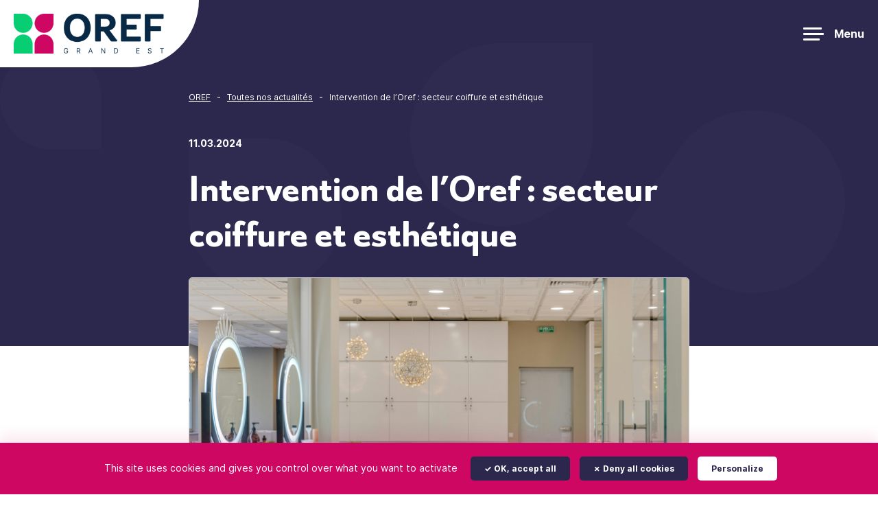

--- FILE ---
content_type: text/html; charset=UTF-8
request_url: https://oref.grandest.fr/actualites/intervention-de-loref-secteur-coiffure-et-esthetique/
body_size: 9080
content:

<!DOCTYPE html>
<html lang="fr-FR">

<head>

  <meta charset="UTF-8">
  <meta name="viewport" content="width=device-width, initial-scale=1, shrink-to-fit=no, user-scalable=0, viewport-fit=cover">
  <link rel="profile" href="http://gmpg.org/xfn/11">

  
      <link rel="icon" type="image/png" sizes="32x32" href="https://oref.grandest.fr/wp-content/themes/web-ui/static/favicon/favicon_32.png">
      <link rel="icon" type="image/png" sizes="64x64" href="https://oref.grandest.fr/wp-content/themes/web-ui/static/favicon/favicon_64.png">
      <link rel="apple-touch-icon" sizes="120x120" href="https://oref.grandest.fr/wp-content/themes/web-ui/static/favicon/touchicon_120.png">
      <link rel="apple-touch-icon" sizes="152x152" href="https://oref.grandest.fr/wp-content/themes/web-ui/static/favicon/touchicon_152.png">
      <link rel="apple-touch-icon" sizes="167x167" href="https://oref.grandest.fr/wp-content/themes/web-ui/static/favicon/touchicon_167.png">
      <link rel="apple-touch-icon" sizes="180x180" href="https://oref.grandest.fr/wp-content/themes/web-ui/static/favicon/touchicon_180.png">
      <meta name='robots' content='index, follow, max-image-preview:large, max-snippet:-1, max-video-preview:-1' />
	
	
	<!-- This site is optimized with the Yoast SEO plugin v26.7 - https://yoast.com/wordpress/plugins/seo/ -->
	<title>Intervention de l’Oref : secteur coiffure et esthétique - OREF Grand Est</title>
	<link rel="canonical" href="https://oref.grandest.fr/actualites/intervention-de-loref-secteur-coiffure-et-esthetique/" />
	<meta property="og:locale" content="fr_FR" />
	<meta property="og:type" content="article" />
	<meta property="og:title" content="Intervention de l’Oref : secteur coiffure et esthétique - OREF Grand Est" />
	<meta property="og:description" content="L’Oref Grand Est a dressé un état des lieux sur les métiers, les formations et les difficultés de recrutement rencontrées, auprès des représentants du secteur coiffure et esthétique, le 11 mars 2024. Consultez le support de présentation utilisé par l&rsquo;Oref lors de l&rsquo;intervention" />
	<meta property="og:url" content="https://oref.grandest.fr/actualites/intervention-de-loref-secteur-coiffure-et-esthetique/" />
	<meta property="og:site_name" content="OREF Grand Est" />
	<meta property="article:published_time" content="2024-04-04T11:25:22+00:00" />
	<meta name="author" content="Virginie Huck" />
	<meta name="twitter:card" content="summary_large_image" />
	<meta name="twitter:label1" content="Écrit par" />
	<meta name="twitter:data1" content="Virginie Huck" />
	<meta name="twitter:label2" content="Durée de lecture estimée" />
	<meta name="twitter:data2" content="1 minute" />
	<script type="application/ld+json" class="yoast-schema-graph">{"@context":"https://schema.org","@graph":[{"@type":"Article","@id":"https://oref.grandest.fr/actualites/intervention-de-loref-secteur-coiffure-et-esthetique/#article","isPartOf":{"@id":"https://oref.grandest.fr/actualites/intervention-de-loref-secteur-coiffure-et-esthetique/"},"author":{"name":"Virginie Huck","@id":"https://oref.grandest.fr/#/schema/person/c24f876cf54061a02bd3cd5c821332cc"},"headline":"Intervention de l’Oref : secteur coiffure et esthétique","datePublished":"2024-04-04T11:25:22+00:00","mainEntityOfPage":{"@id":"https://oref.grandest.fr/actualites/intervention-de-loref-secteur-coiffure-et-esthetique/"},"wordCount":58,"inLanguage":"fr-FR"},{"@type":"WebPage","@id":"https://oref.grandest.fr/actualites/intervention-de-loref-secteur-coiffure-et-esthetique/","url":"https://oref.grandest.fr/actualites/intervention-de-loref-secteur-coiffure-et-esthetique/","name":"Intervention de l’Oref : secteur coiffure et esthétique - OREF Grand Est","isPartOf":{"@id":"https://oref.grandest.fr/#website"},"datePublished":"2024-04-04T11:25:22+00:00","author":{"@id":"https://oref.grandest.fr/#/schema/person/c24f876cf54061a02bd3cd5c821332cc"},"breadcrumb":{"@id":"https://oref.grandest.fr/actualites/intervention-de-loref-secteur-coiffure-et-esthetique/#breadcrumb"},"inLanguage":"fr-FR","potentialAction":[{"@type":"ReadAction","target":["https://oref.grandest.fr/actualites/intervention-de-loref-secteur-coiffure-et-esthetique/"]}]},{"@type":"BreadcrumbList","@id":"https://oref.grandest.fr/actualites/intervention-de-loref-secteur-coiffure-et-esthetique/#breadcrumb","itemListElement":[{"@type":"ListItem","position":1,"name":"OREF","item":"https://oref.grandest.fr/"},{"@type":"ListItem","position":2,"name":"Toutes nos actualités","item":"https://oref.grandest.fr/actualites/"},{"@type":"ListItem","position":3,"name":"Intervention de l’Oref : secteur coiffure et esthétique"}]},{"@type":"WebSite","@id":"https://oref.grandest.fr/#website","url":"https://oref.grandest.fr/","name":"OREF Grand Est","description":"","potentialAction":[{"@type":"SearchAction","target":{"@type":"EntryPoint","urlTemplate":"https://oref.grandest.fr/?s={search_term_string}"},"query-input":{"@type":"PropertyValueSpecification","valueRequired":true,"valueName":"search_term_string"}}],"inLanguage":"fr-FR"},{"@type":"Person","@id":"https://oref.grandest.fr/#/schema/person/c24f876cf54061a02bd3cd5c821332cc","name":"Virginie Huck","image":{"@type":"ImageObject","inLanguage":"fr-FR","@id":"https://oref.grandest.fr/#/schema/person/image/","url":"https://secure.gravatar.com/avatar/8d2b336303cb05ed65595532f7fe71a6e780d759f70e753c6bdbae4458bb9b42?s=96&d=mm&r=g","contentUrl":"https://secure.gravatar.com/avatar/8d2b336303cb05ed65595532f7fe71a6e780d759f70e753c6bdbae4458bb9b42?s=96&d=mm&r=g","caption":"Virginie Huck"}}]}</script>
	<!-- / Yoast SEO plugin. -->


<link rel="alternate" type="application/rss+xml" title="OREF Grand Est &raquo; Flux" href="https://oref.grandest.fr/feed/" />
<script data-optimized="1" type="text/javascript">window._wpemojiSettings={"baseUrl":"https:\/\/s.w.org\/images\/core\/emoji\/16.0.1\/72x72\/","ext":".png","svgUrl":"https:\/\/s.w.org\/images\/core\/emoji\/16.0.1\/svg\/","svgExt":".svg","source":{"concatemoji":"https:\/\/oref.grandest.fr\/wp-includes\/js\/wp-emoji-release.min.js?ver=8ae3761f538f11baae01b1c8b707a015"}};
/*! This file is auto-generated */
!function(s,n){var o,i,e;function c(e){try{var t={supportTests:e,timestamp:(new Date).valueOf()};sessionStorage.setItem(o,JSON.stringify(t))}catch(e){}}function p(e,t,n){e.clearRect(0,0,e.canvas.width,e.canvas.height),e.fillText(t,0,0);var t=new Uint32Array(e.getImageData(0,0,e.canvas.width,e.canvas.height).data),a=(e.clearRect(0,0,e.canvas.width,e.canvas.height),e.fillText(n,0,0),new Uint32Array(e.getImageData(0,0,e.canvas.width,e.canvas.height).data));return t.every(function(e,t){return e===a[t]})}function u(e,t){e.clearRect(0,0,e.canvas.width,e.canvas.height),e.fillText(t,0,0);for(var n=e.getImageData(16,16,1,1),a=0;a<n.data.length;a++)if(0!==n.data[a])return!1;return!0}function f(e,t,n,a){switch(t){case"flag":return n(e,"\ud83c\udff3\ufe0f\u200d\u26a7\ufe0f","\ud83c\udff3\ufe0f\u200b\u26a7\ufe0f")?!1:!n(e,"\ud83c\udde8\ud83c\uddf6","\ud83c\udde8\u200b\ud83c\uddf6")&&!n(e,"\ud83c\udff4\udb40\udc67\udb40\udc62\udb40\udc65\udb40\udc6e\udb40\udc67\udb40\udc7f","\ud83c\udff4\u200b\udb40\udc67\u200b\udb40\udc62\u200b\udb40\udc65\u200b\udb40\udc6e\u200b\udb40\udc67\u200b\udb40\udc7f");case"emoji":return!a(e,"\ud83e\udedf")}return!1}function g(e,t,n,a){var r="undefined"!=typeof WorkerGlobalScope&&self instanceof WorkerGlobalScope?new OffscreenCanvas(300,150):s.createElement("canvas"),o=r.getContext("2d",{willReadFrequently:!0}),i=(o.textBaseline="top",o.font="600 32px Arial",{});return e.forEach(function(e){i[e]=t(o,e,n,a)}),i}function t(e){var t=s.createElement("script");t.src=e,t.defer=!0,s.head.appendChild(t)}"undefined"!=typeof Promise&&(o="wpEmojiSettingsSupports",i=["flag","emoji"],n.supports={everything:!0,everythingExceptFlag:!0},e=new Promise(function(e){s.addEventListener("DOMContentLoaded",e,{once:!0})}),new Promise(function(t){var n=function(){try{var e=JSON.parse(sessionStorage.getItem(o));if("object"==typeof e&&"number"==typeof e.timestamp&&(new Date).valueOf()<e.timestamp+604800&&"object"==typeof e.supportTests)return e.supportTests}catch(e){}return null}();if(!n){if("undefined"!=typeof Worker&&"undefined"!=typeof OffscreenCanvas&&"undefined"!=typeof URL&&URL.createObjectURL&&"undefined"!=typeof Blob)try{var e="postMessage("+g.toString()+"("+[JSON.stringify(i),f.toString(),p.toString(),u.toString()].join(",")+"));",a=new Blob([e],{type:"text/javascript"}),r=new Worker(URL.createObjectURL(a),{name:"wpTestEmojiSupports"});return void(r.onmessage=function(e){c(n=e.data),r.terminate(),t(n)})}catch(e){}c(n=g(i,f,p,u))}t(n)}).then(function(e){for(var t in e)n.supports[t]=e[t],n.supports.everything=n.supports.everything&&n.supports[t],"flag"!==t&&(n.supports.everythingExceptFlag=n.supports.everythingExceptFlag&&n.supports[t]);n.supports.everythingExceptFlag=n.supports.everythingExceptFlag&&!n.supports.flag,n.DOMReady=!1,n.readyCallback=function(){n.DOMReady=!0}}).then(function(){return e}).then(function(){var e;n.supports.everything||(n.readyCallback(),(e=n.source||{}).concatemoji?t(e.concatemoji):e.wpemoji&&e.twemoji&&(t(e.twemoji),t(e.wpemoji)))}))}((window,document),window._wpemojiSettings)</script>
<link data-optimized="2" rel="stylesheet" href="https://oref.grandest.fr/wp-content/litespeed/css/62b369a41b4c8d2f9afdf089ed588108.css?ver=fd06d" />





<link rel='stylesheet' id='web-ui_style-css' href='https://oref.grandest.fr/wp-content/themes/web-ui/dist/css/8a6dcfe75a1f5f352494.css?ver=8ae3761f538f11baae01b1c8b707a015'  media='all' />

<script  src="https://oref.grandest.fr/wp-includes/js/jquery/jquery.min.js?ver=3.7.1" id="jquery-core-js"></script>
<script data-optimized="1"  src="https://oref.grandest.fr/wp-content/litespeed/js/37cbc1621fbdfdeccd682b692218868b.js?ver=6b3c3" id="eeb-js-frontend-js"></script>
<link rel="https://api.w.org/" href="https://oref.grandest.fr/wp-json/" /><link rel="alternate" title="JSON" type="application/json" href="https://oref.grandest.fr/wp-json/wp/v2/posts/3718" /><link rel='shortlink' href='https://oref.grandest.fr/?p=3718' />
<link rel="alternate" title="oEmbed (JSON)" type="application/json+oembed" href="https://oref.grandest.fr/wp-json/oembed/1.0/embed?url=https%3A%2F%2Foref.grandest.fr%2Factualites%2Fintervention-de-loref-secteur-coiffure-et-esthetique%2F" />
<link rel="alternate" title="oEmbed (XML)" type="text/xml+oembed" href="https://oref.grandest.fr/wp-json/oembed/1.0/embed?url=https%3A%2F%2Foref.grandest.fr%2Factualites%2Fintervention-de-loref-secteur-coiffure-et-esthetique%2F&#038;format=xml" />
	
	<link rel="icon" href="https://oref.grandest.fr/wp-content/uploads/2022/08/favicon-50x50.png" sizes="32x32" />
<link rel="icon" href="https://oref.grandest.fr/wp-content/uploads/2022/08/favicon-450x450.png" sizes="192x192" />
<link rel="apple-touch-icon" href="https://oref.grandest.fr/wp-content/uploads/2022/08/favicon-450x450.png" />
<meta name="msapplication-TileImage" content="https://oref.grandest.fr/wp-content/uploads/2022/08/favicon-450x450.png" />

  
    </head>

<body class="wp-singular post-template-default single single-post postid-3718 single-format-standard wp-theme-web-ui">

  <!-- START Message IE 10 or Less -->
    <!--[if IE]><div id="alert-ie" class="c-content-white"><p>Oups, votre navigateur n’est pas à jour et vous pourriez rencontrer des problèmes de navigation sur le site.<br>Suivez un de ces liens pour y remédier :</p><br><div><a href="https://www.google.com/chrome/" target="_blank" class="browser"><i class="fab fa-chrome"></i><span>Google Chrome</span></a><a href="https://www.mozilla.org/fr/firefox/new/" target="_blank" class="browser"><i class="fab fa-firefox"></i><span>Mozilla Firefox</span></a><a href="https://www.microsoft.com/fr-fr/windows/microsoft-edge" target="_blank" class="browser"><i class="fab fa-edge"></i><span>Microsoft Edge</span></a></div><br><button class="btn js-alert-ie" type="button">Fermer</button></div><![endif]-->
  <script>
    if (navigator.appVersion.indexOf("MSIE 10") !== -1 || navigator.appVersion.indexOf('Trident/') > -1) {
      document.write('<div id="alert-ie" class="c-content-white"><p>Oups, votre navigateur n’est pas à jour et vous pourriez rencontrer des problèmes de navigation sur le site.<br>Suivez un de ces liens pour y remédier :</p><br><div><a href="https://www.google.com/chrome/" target="_blank" class="browser"><i class="fab fa-chrome"></i><span>Google Chrome</span></a><a href="https://www.mozilla.org/fr/firefox/new/" target="_blank" class="browser"><i class="fab fa-firefox"></i><span>Mozilla Firefox</span></a><a href="https://www.microsoft.com/fr-fr/windows/microsoft-edge" target="_blank" class="browser"><i class="fab fa-edge"></i><span>Microsoft Edge</span></a></div><br><button class="btn js-alert-ie" type="button">Fermer</button></div>');
    }
  </script>
  <!-- END Message IE 10 or Less -->

  
  <div class="wrapper">
    <header class="header">
      <div class="header__wrapper">
        <div>
          <a href="https://oref.grandest.fr" class="logo">
            <img src="https://oref.grandest.fr/wp-content/themes/web-ui/static/logo.png" srcset="https://oref.grandest.fr/wp-content/themes/web-ui/static/logo@2x.png 2x" alt="OREF Grand Est">
          </a>
        </div>
        <div>
          <nav class="secondary-menu">
                          <ul data-depth="1">
                                  <li class="menu__item current">
                    <a class="menu-item menu-item-type-post_type menu-item-object-page current_page_parent" href="https://oref.grandest.fr/actualites/">Actualités</a>
                  </li>
                                  <li class="menu__item">
                    <a class="menu-item menu-item-type-post_type menu-item-object-page" href="https://oref.grandest.fr/presentation-de-loref/">Qu’est-ce que l’OREF ?</a>
                  </li>
                                  <li class="menu__item">
                    <a class="menu-item menu-item-type-post_type menu-item-object-page" href="https://oref.grandest.fr/contacts/">Contact</a>
                  </li>
                                                  <li class="menu__item">
                    <a class="menu-item menu-item-type-custom menu-item-object-custom" href="https://www.youtube.com/channel/UCIhnm94Wk8yKraxwEcuUODA" target="_blank"><?xml version="1.0" encoding="UTF-8"?>
<svg width="20px" height="20px" viewBox="0 0 20 20" version="1.1" xmlns="http://www.w3.org/2000/svg" xmlns:xlink="http://www.w3.org/1999/xlink">
    <g id="elem/icon/youtube" stroke="none" stroke-width="1" fill="none" fill-rule="evenodd">
        <rect id="Rectangle" x="0" y="0" width="20" height="20"></rect>
        <g id="Group" transform="translate(1.875000, 3.781203)" stroke="#27234A" stroke-linecap="round" stroke-linejoin="round">
            <polygon id="Path" points="10.625 6.21879699 6.875 3.71879699 6.875 8.71879699"></polygon>
            <path d="M0,6.21879699 C0,8.54692199 0.2421875,9.90629699 0.421875,10.609422 C0.522356276,10.9963267 0.800762596,11.3124338 1.171875,11.4609845 C3.7890625,12.4609845 8.125,12.437594 8.125,12.437594 C8.125,12.437594 12.4609375,12.4609845 15.078125,11.4609845 C15.4492374,11.3124338 15.7276437,10.9963267 15.828125,10.609422 C16.0078125,9.90629699 16.25,8.54692199 16.25,6.21879699 C16.25,3.89067199 16.0078125,2.53129699 15.828125,1.82817199 C15.7276437,1.44126732 15.4492374,1.12516014 15.078125,0.97660949 C12.4609375,-0.0233905101 8.125,0 8.125,0 C8.125,0 3.7890625,-0.0233905101 1.171875,0.97660949 C0.800762596,1.12516014 0.522356276,1.44126732 0.421875,1.82817199 C0.2421875,2.53129699 0,3.89067199 0,6.21879699 Z" id="Path"></path>
        </g>
    </g>
</svg></a>
                  </li>
                                <li class="menu__item">
                  <a class="btn btn--secondary data menu-item menu-item-type-custom menu-item-object-custom" href="https://data.oref.grandest.fr/" target="_blank">Performance Data</a>
                </li>
                                  <li class="menu__item">
                    <a class="btn btn--tertiary news menu-item menu-item-type-custom menu-item-object-custom" href="https://f.spro.grandest.fr/f/lp/abonnement-nl-oref-grand-est/wqxqarb3" target="_blank">Lettre d’InfOrmation<?xml version="1.0" encoding="UTF-8"?>
<svg width="20px" height="20px" viewBox="0 0 20 20" version="1.1" xmlns="http://www.w3.org/2000/svg" xmlns:xlink="http://www.w3.org/1999/xlink">
    <g id="elem/icon/newsletter" stroke="none" stroke-width="1" fill="none" fill-rule="evenodd">
        <rect id="Rectangle" x="0" y="0" width="20" height="20"></rect>
        <g id="Group" transform="translate(2.000000, 4.000000)" stroke="#27234A" stroke-linecap="round" stroke-linejoin="round" stroke-width="1.25">
            <line x1="6.25" y1="4.3859375" x2="12.5" y2="4.3859375" id="Path"></line>
            <line x1="6.25" y1="6.8859375" x2="12.5" y2="6.8859375" id="Path"></line>
            <path d="M1.25,11.25 C1.94035594,11.25 2.5,10.6903559 2.5,10 L2.5,0.625 C2.5,0.279822031 2.77982203,0 3.125,0 L15.625,0 C15.970178,0 16.25,0.279822031 16.25,0.625 L16.25,10 C16.25,10.6903559 15.6903559,11.25 15,11.25 L1.25,11.25 Z" id="Path"></path>
            <path d="M1.25,11.25 C0.559644063,11.25 0,10.6903559 0,10 L0,10 L0,2.5" id="Path"></path>
        </g>
    </g>
</svg></a>
                  </li>
                                <li class="menu__item">
                  <a class="btn btn--white sketch menu-item menu-item-type-custom menu-item-object-custom" href="https://oref.grandest.fr/sketchnotes/">Sketchnote<img src="https://oref.grandest.fr/wp-content/themes/web-ui/static/icons/sketchnote.png" alt=""></a>
                </li>
              </ul>
                      </nav>
          <nav class="menu">
            <div class="show-on-mobile">
                              <ul data-depth="1" class="mobile-secondary-menu">
                                      <li class="menu__item current">
                      <a class="menu-item menu-item-type-post_type menu-item-object-page current_page_parent" href="https://oref.grandest.fr/actualites/">Actualités</a>
                    </li>
                                      <li class="menu__item">
                      <a class="menu-item menu-item-type-post_type menu-item-object-page" href="https://oref.grandest.fr/presentation-de-loref/">Qu’est-ce que l’OREF ?</a>
                    </li>
                                      <li class="menu__item">
                      <a class="menu-item menu-item-type-post_type menu-item-object-page" href="https://oref.grandest.fr/contacts/">Contact</a>
                    </li>
                                                        <li class="menu__item">
                      <a class="menu-item menu-item-type-custom menu-item-object-custom" href="https://www.youtube.com/channel/UCIhnm94Wk8yKraxwEcuUODA" target="_blank"><?xml version="1.0" encoding="UTF-8"?>
<svg width="20px" height="20px" viewBox="0 0 20 20" version="1.1" xmlns="http://www.w3.org/2000/svg" xmlns:xlink="http://www.w3.org/1999/xlink">
    <g id="elem/icon/youtube" stroke="none" stroke-width="1" fill="none" fill-rule="evenodd">
        <rect id="Rectangle" x="0" y="0" width="20" height="20"></rect>
        <g id="Group" transform="translate(1.875000, 3.781203)" stroke="#27234A" stroke-linecap="round" stroke-linejoin="round">
            <polygon id="Path" points="10.625 6.21879699 6.875 3.71879699 6.875 8.71879699"></polygon>
            <path d="M0,6.21879699 C0,8.54692199 0.2421875,9.90629699 0.421875,10.609422 C0.522356276,10.9963267 0.800762596,11.3124338 1.171875,11.4609845 C3.7890625,12.4609845 8.125,12.437594 8.125,12.437594 C8.125,12.437594 12.4609375,12.4609845 15.078125,11.4609845 C15.4492374,11.3124338 15.7276437,10.9963267 15.828125,10.609422 C16.0078125,9.90629699 16.25,8.54692199 16.25,6.21879699 C16.25,3.89067199 16.0078125,2.53129699 15.828125,1.82817199 C15.7276437,1.44126732 15.4492374,1.12516014 15.078125,0.97660949 C12.4609375,-0.0233905101 8.125,0 8.125,0 C8.125,0 3.7890625,-0.0233905101 1.171875,0.97660949 C0.800762596,1.12516014 0.522356276,1.44126732 0.421875,1.82817199 C0.2421875,2.53129699 0,3.89067199 0,6.21879699 Z" id="Path"></path>
        </g>
    </g>
</svg>Chaîne YouTube</a>
                    </li>
                                    <li class="menu__item">
                    <a class="btn btn--secondary data menu-item menu-item-type-custom menu-item-object-custom" href="https://data.oref.grandest.fr/" target="_blank">Performance Data</a>
                  </li>
                                      <li class="menu__item">
                      <a class="btn btn--tertiary news menu-item menu-item-type-custom menu-item-object-custom" href="https://f.spro.grandest.fr/f/lp/abonnement-nl-oref-grand-est/wqxqarb3" target="_blank">Lettre d’InfOrmation<?xml version="1.0" encoding="UTF-8"?>
<svg width="20px" height="20px" viewBox="0 0 20 20" version="1.1" xmlns="http://www.w3.org/2000/svg" xmlns:xlink="http://www.w3.org/1999/xlink">
    <g id="elem/icon/newsletter" stroke="none" stroke-width="1" fill="none" fill-rule="evenodd">
        <rect id="Rectangle" x="0" y="0" width="20" height="20"></rect>
        <g id="Group" transform="translate(2.000000, 4.000000)" stroke="#27234A" stroke-linecap="round" stroke-linejoin="round" stroke-width="1.25">
            <line x1="6.25" y1="4.3859375" x2="12.5" y2="4.3859375" id="Path"></line>
            <line x1="6.25" y1="6.8859375" x2="12.5" y2="6.8859375" id="Path"></line>
            <path d="M1.25,11.25 C1.94035594,11.25 2.5,10.6903559 2.5,10 L2.5,0.625 C2.5,0.279822031 2.77982203,0 3.125,0 L15.625,0 C15.970178,0 16.25,0.279822031 16.25,0.625 L16.25,10 C16.25,10.6903559 15.6903559,11.25 15,11.25 L1.25,11.25 Z" id="Path"></path>
            <path d="M1.25,11.25 C0.559644063,11.25 0,10.6903559 0,10 L0,10 L0,2.5" id="Path"></path>
        </g>
    </g>
</svg></a>
                    </li>
                                    <li class="menu__item">
                    <a class="btn btn--white sketch menu-item menu-item-type-custom menu-item-object-custom" href="https://oref.grandest.fr/sketchnotes/">Sketchnote<img src="https://oref.grandest.fr/wp-content/themes/web-ui/static/icons/sketchnote.png" alt=""></a>
                  </li>
                </ul>
                          </div>
                          <ul data-depth="1">
                                  <li class="menu__item has-submenu">
                    <a href="https://oref.grandest.fr/rubriques/emploi-formation-insertion-marche-du-travail-dans-les-territoires-du-grand-est/">Eclairage territorial</a>
                                          <ul class="submenu" data-depth="2">
                                                  <li><a href="https://oref.grandest.fr/rubriques/emploi-formation-insertion-marche-du-travail-dans-les-territoires-grand-est/">Grand Est</a></li>
                                                  <li><a href="https://oref.grandest.fr/rubriques/emploi-formation-insertion-marche-du-travail-maisons-de-region-grand-est/">Maisons de région</a></li>
                                                  <li><a href="https://oref.grandest.fr/rubriques/emploi-formation-insertion-marche-du-travail-departements-grand-est/">Départements</a></li>
                                                  <li><a href="https://oref.grandest.fr/rubriques/emploi-formation-insertion-marche-du-travail-bassins-demploi-du-grand-est/">Bassins d&#8217;emploi</a></li>
                                                  <li><a href="https://oref.grandest.fr/rubriques/emploi-formation-insertion-marche-du-travail-epci-autres-du-grand-est/">EPCI, autres&#8230;</a></li>
                                              </ul>
                                      </li>
                                  <li class="menu__item has-submenu">
                    <a href="https://oref.grandest.fr/rubriques/secteurs-dactivite/">Secteurs d&rsquo;activité</a>
                                          <ul class="submenu" data-depth="2">
                                                  <li><a href="https://oref.grandest.fr/rubriques/secteurs-dactivite-cot/">Secteurs d’activité</a></li>
                                                  <li><a href="https://oref.grandest.fr/rubriques/autres-secteurs-et-filieres/">Autres secteurs et filières</a></li>
                                              </ul>
                                      </li>
                                  <li class="menu__item has-submenu">
                    <a href="https://oref.grandest.fr/rubriques/relation-emploi-formation-competence-tension-daujourdhui-et-demain/">Emploi &#8211; compétences</a>
                                          <ul class="submenu" data-depth="2">
                                                  <li><a href="https://oref.grandest.fr/rubriques/emploi-formation-competences-daujourdhui-et-leurs-evolutions/">Aujourd&rsquo;hui&#8230;</a></li>
                                                  <li><a href="https://oref.grandest.fr/rubriques/reflexions-prospectives-sur-lemploi-les-competences-et-la-formation-en-grand-est/">Et demain ?</a></li>
                                              </ul>
                                      </li>
                                  <li class="menu__item has-submenu">
                    <a href="https://oref.grandest.fr/rubriques/statistiques-de-la-formation-initiale-professionnelle-continue-et-de-lapprentissage/">Formation</a>
                                          <ul class="submenu" data-depth="2">
                                                  <li><a href="https://oref.grandest.fr/rubriques/analyse-bilan-et-sourcing-de-la-formation-professionnelle/">Bilan &#8211; évaluation</a></li>
                                                  <li><a href="https://oref.grandest.fr/rubriques/donnees-cartographiques-des-etablissements-et-effectifs-de-la-formation-initiale-professionnelle-continue-et-de-lapprentissage/">Cartographies</a></li>
                                                  <li><a href="https://oref.grandest.fr/rubriques/effectifs-et-evolution-en-formation-initiale-professionnelle-continue-et-en-apprentissage/">Effectifs</a></li>
                                              </ul>
                                      </li>
                                  <li class="menu__item has-submenu">
                    <a href="https://oref.grandest.fr/rubriques/chiffres-cles-sur-lemploi-la-formation-par-type-de-publics/">Observation des publics</a>
                                          <ul class="submenu" data-depth="2">
                                                  <li><a href="https://oref.grandest.fr/rubriques/statistiques-sur-legalite-femmes-hommes-dans-lemploi-et-la-formation-en-grand-est/">Egalité femmes &#8211; hommes</a></li>
                                                  <li><a href="https://oref.grandest.fr/rubriques/statistiques-sur-les-transfrontaliers-dans-lemploi/">Frontaliers</a></li>
                                                  <li><a href="https://oref.grandest.fr/rubriques/donnees-statistiques-sur-les-jeunes-dans-lemploi-et-la-formation-en-grand-est/">Jeunes</a></li>
                                                  <li><a href="https://oref.grandest.fr/rubriques/statistiques-sur-le-public-handicape-dans-lemploi-et-la-formation-en-grand-est/">Public handicapé</a></li>
                                                  <li><a href="https://oref.grandest.fr/rubriques/donnees-statistiques-sur-les-seniors-dans-lemploi-et-la-formation-en-grand-est/">Séniors</a></li>
                                                  <li><a href="https://oref.grandest.fr/rubriques/statistiques-sur-les-parcours-post-formations-et-linsertion-professionnelle-des-sortants-de-formation/">Sortants de formation</a></li>
                                              </ul>
                                      </li>
                                <li class="menu__item">
                  <a href="#" class="btn btn-round big invert js-open-search"><?xml version="1.0" encoding="UTF-8"?>
<svg width="20px" height="20px" viewBox="0 0 20 20" version="1.1" xmlns="http://www.w3.org/2000/svg" xmlns:xlink="http://www.w3.org/1999/xlink">
    <g id="elem/icon/search" stroke="none" stroke-width="1" fill="none" fill-rule="evenodd">
        <polygon id="Path" points="0 0 20 0 20 20 0 20"></polygon>
        <path d="M14.02325,12.96275 L17.2355,16.17425 L16.17425,17.2355 L12.96275,14.02325 C11.7678037,14.9811658 10.2815008,15.5021789 8.75,15.5 C5.024,15.5 2,12.476 2,8.75 C2,5.024 5.024,2 8.75,2 C12.476,2 15.5,5.024 15.5,8.75 C15.5021789,10.2815008 14.9811658,11.7678037 14.02325,12.96275 Z M12.51875,12.40625 C13.4705847,11.4274142 14.0021503,10.115322 14,8.75 C14,5.849 11.65025,3.5 8.75,3.5 C5.849,3.5 3.5,5.849 3.5,8.75 C3.5,11.65025 5.849,14 8.75,14 C10.115322,14.0021503 11.4274142,13.4705847 12.40625,12.51875 L12.51875,12.40625 L12.51875,12.40625 Z" id="Shape" fill="#27234A" fill-rule="nonzero"></path>
    </g>
</svg></a><a href="#" class="show-on-mobile js-open-search">Rechercher</a>
                </li>
              </ul>
                      </nav>
        </div>
        <div>
          <button class="menu-burger js-menu-burger" type="button" aria-controls="menu" aria-expanded="false" aria-label="Menu">
            <div class="burger">
              <span></span>
              <span></span>
              <span></span>
            </div>
            <span class="h6">Menu</span>
          </button>
        </div>
      </div>
    </header>

    <div class="searchpopup">
      <div class="container">
        <div class="searchpopup-content">
          <form class="search-form" action="/" method="GET">
            <input type="text" placeholder="Rechercher une publication" name="s" >
            <button class="btn btn-round btn-search big"><?xml version="1.0" encoding="UTF-8"?>
<svg width="20px" height="20px" viewBox="0 0 20 20" version="1.1" xmlns="http://www.w3.org/2000/svg" xmlns:xlink="http://www.w3.org/1999/xlink">
    <g id="elem/icon/search" stroke="none" stroke-width="1" fill="none" fill-rule="evenodd">
        <polygon id="Path" points="0 0 20 0 20 20 0 20"></polygon>
        <path d="M14.02325,12.96275 L17.2355,16.17425 L16.17425,17.2355 L12.96275,14.02325 C11.7678037,14.9811658 10.2815008,15.5021789 8.75,15.5 C5.024,15.5 2,12.476 2,8.75 C2,5.024 5.024,2 8.75,2 C12.476,2 15.5,5.024 15.5,8.75 C15.5021789,10.2815008 14.9811658,11.7678037 14.02325,12.96275 Z M12.51875,12.40625 C13.4705847,11.4274142 14.0021503,10.115322 14,8.75 C14,5.849 11.65025,3.5 8.75,3.5 C5.849,3.5 3.5,5.849 3.5,8.75 C3.5,11.65025 5.849,14 8.75,14 C10.115322,14.0021503 11.4274142,13.4705847 12.40625,12.51875 L12.51875,12.40625 L12.51875,12.40625 Z" id="Shape" fill="#27234A" fill-rule="nonzero"></path>
    </g>
</svg></button>
          </form>
                      <div class="search-box">
              <div class="result ajax_wrapper_search" id="ajax_autocomplete" data-wrapper="autocomplete">
                
<div class="row">
  
<div class="col-12">
  <div class="card-result">
    <div class="card-result__content">
      <p class="card-result__suptitle">
        12/08/2022      </p>
      <h3 class="card-result__title">
        Accueil      </h3>
          </div>
          <a href="https://oref.grandest.fr/" class="btn btn--border">Voir la page</a>
      </div>
</div>
<div class="col-12">
  <div class="card-result">
    <div class="card-result__content">
      <p class="card-result__suptitle">
        06/11/2025 | <a href="https://oref.grandest.fr/rubriques/statistiques-sur-les-transfrontaliers-dans-lemploi/" rel="tag">Frontaliers</a>      </p>
      <h3 class="card-result__title">
        Les travailleurs frontaliers      </h3>
              <div class="card-result__icons">
          <div class="ressources-list">
                                              </div>
        </div>
          </div>
          <a href="https://oref.grandest.fr/publications/les-travailleurs-frontaliers/" class="btn btn--border">Voir la publication</a>
      </div>
</div>
<div class="col-12">
  <div class="card-result">
    <div class="card-result__content">
      <p class="card-result__suptitle">
        02/10/2024 | <a href="https://oref.grandest.fr/rubriques/donnees-cartographiques-des-etablissements-et-effectifs-de-la-formation-initiale-professionnelle-continue-et-de-lapprentissage/" rel="tag">Cartographies</a>, <a href="https://oref.grandest.fr/rubriques/relation-emploi-formation-competence-secteur-activite-hotellerie-restauration-tourisme-cot/" rel="tag">Hôtellerie, restauration, tourisme</a>      </p>
      <h3 class="card-result__title">
        Cartographie des formations initiales du Grand Est : Hôtellerie, restauration, tourisme      </h3>
              <div class="card-result__icons">
          <div class="ressources-list">
                                              </div>
        </div>
          </div>
          <a href="https://oref.grandest.fr/publications/cartographie-des-formations-initiales-du-grand-est-hotellerie-restauration-tourisme/" class="btn btn--border">Voir la publication</a>
      </div>
</div>      <div class="col-12">
        <p class="u-ta-center mb-0">
          <a class="btn btn--secondary" href="/?s=">Voir tous les résultats (388)</a>
        </p>
      </div>
  </div>              </div>
            </div>
                  </div>
      </div>
    </div>

    <main>
<section class="page-banner art-spacing">
  <div class="container">
    <div class="row">
      <div class="col-12 col-md-10 offset-md-1 col-lg-8 offset-lg-2">
        
<div class="breadcrumb">
  <span><span><a href="https://oref.grandest.fr/">OREF</a></span></span> - <span><a href="https://oref.grandest.fr/actualites/">Toutes nos actualités</a></span></span> - <span class="breadcrumb_last" aria-current="page">Intervention de l’Oref : secteur coiffure et esthétique</span></span></span></div>
                  <p class="post-date">11.03.2024</p>
                <h1>Intervention de l’Oref : secteur coiffure et esthétique</h1>
              </div>
    </div>
  </div>
</section>

<section class="page-content">
  <div class="container">
    <div class="row">
      <div class="col-12 col-md-10 offset-md-1 col-lg-8 offset-lg-2">
                    <img class="page-artimg" src="https://oref.grandest.fr/wp-content/uploads/2024/03/coiffure-et-esthetique-11032024-730x410.png" srcset="https://oref.grandest.fr/wp-content/uploads/2024/03/coiffure-et-esthetique-11032024-1460x820.png" alt="" draggable="false">
                          <div class="rte">
          <p>L’Oref Grand Est a dressé un état des lieux sur les métiers, les formations et les difficultés de recrutement rencontrées, auprès des représentants du secteur coiffure et esthétique, le 11 mars 2024.</p>
<ul>
<li><span style="color: #003366;"><a style="color: #003366;" href="https://oref.grandest.fr/wp-content/uploads/2024/03/2024-03-11-coiffure-esthetique-presentation.pdf">Consultez le support de présentation utilisé par l&rsquo;Oref lors de l&rsquo;intervention</a></span></li>
</ul>
        </div>
      </div>
    </div>
  </div>
</section>

  <section class="articles">
    <div class="container">
      <div class="row">
        <div class="col-12 col-md-10 offset-md-1 col-lg-12 offset-lg-0">
          <div class="title-bar">
            <div class="row w-130">
              <div class="col-12 col-lg-8 offset-lg-2">
                <h2>Découvrez d’autres actualités</h2>
              </div>
            </div>
          </div>
        </div>
      </div>
      <div class="row">
        <div class="col-12 col-md-10 offset-md-1 col-lg-8 offset-lg-2">
          <div class="row">
                          <div class="col-12 col-md-6">
                <a class="card-post d-block" href="https://oref.grandest.fr/actualites/un-webinaire-a-destination-des-referents-decouverte-des-metiers-dans-les-colleges/">
                                        <img class="img-border" src="https://oref.grandest.fr/wp-content/uploads/2024/02/draio-oref-730x410.png" srcset="https://oref.grandest.fr/wp-content/uploads/2024/02/draio-oref-1460x820.png" alt="" draggable="false">
                                                        <h2 class="h4 mt-3">Un webinaire à destination des référents découverte des métiers dans les collèges</h2>
                </a>
              </div>
                                      <div class="col-12 col-md-6">
                <a class="card-post d-block" href="https://oref.grandest.fr/actualites/loref-grand-est-intervient-au-webinaire-jobs-emplois-outillage-et-campagnes-de-recrutements/">
                                        <img class="img-border" src="https://oref.grandest.fr/wp-content/uploads/2024/04/jeunesse-crij-article-730x410.png" srcset="https://oref.grandest.fr/wp-content/uploads/2024/04/jeunesse-crij-article-1460x820.png" alt="" draggable="false">
                                                        <h2 class="h4 mt-3">L’Oref Grand Est intervient au webinaire « Jobs / emplois : outillage et campagnes de recrutements »</h2>
                </a>
              </div>
                      </div>
        </div>
      </div>
    </div>
  </section>


</main>

<footer>
  <div class="container">
    <div class="footer-content">
      <div class="row">
        <div class="col-12 col-lg-4">
          <a class="footer-logo" href="https://www.prefectures-regions.gouv.fr/grand-est/" target="_blank"><img src="https://oref.grandest.fr/wp-content/themes/web-ui/static/logo-prefet.png" srcset="https://oref.grandest.fr/wp-content/themes/web-ui/static/logo-prefet@2x.png" alt=""></a>
          <a class="footer-logo" href="https://www.grandest.fr/" target="_blank"><img src="https://oref.grandest.fr/wp-content/themes/web-ui/static/logo-grandest.png" srcset="https://oref.grandest.fr/wp-content/themes/web-ui/static/logo-grandest@2x.png" alt=""></a>
        </div>
        <div class="col-12 col-lg-4">
          <div class="u-ta-center"><a href="https://oref.grandest.fr/contacts/" class="btn btn--secondary">Contactez-nous</a></div>
        </div>
        <div class="col-12 col-lg-4">
          <div class="footer-links">
                          <a href="https://f.spro.grandest.fr/f/lp/abonnement-nl-oref-grand-est/wqxqarb3" class="footer-link" target="_blank">
                <span class="link-text">Newsletter</span>
                <span class="link-icon"><?xml version="1.0" encoding="UTF-8"?>
<svg width="20px" height="20px" viewBox="0 0 20 20" version="1.1" xmlns="http://www.w3.org/2000/svg" xmlns:xlink="http://www.w3.org/1999/xlink">
    <g id="elem/icon/newsletter" stroke="none" stroke-width="1" fill="none" fill-rule="evenodd">
        <rect id="Rectangle" x="0" y="0" width="20" height="20"></rect>
        <g id="Group" transform="translate(2.000000, 4.000000)" stroke="#27234A" stroke-linecap="round" stroke-linejoin="round" stroke-width="1.25">
            <line x1="6.25" y1="4.3859375" x2="12.5" y2="4.3859375" id="Path"></line>
            <line x1="6.25" y1="6.8859375" x2="12.5" y2="6.8859375" id="Path"></line>
            <path d="M1.25,11.25 C1.94035594,11.25 2.5,10.6903559 2.5,10 L2.5,0.625 C2.5,0.279822031 2.77982203,0 3.125,0 L15.625,0 C15.970178,0 16.25,0.279822031 16.25,0.625 L16.25,10 C16.25,10.6903559 15.6903559,11.25 15,11.25 L1.25,11.25 Z" id="Path"></path>
            <path d="M1.25,11.25 C0.559644063,11.25 0,10.6903559 0,10 L0,10 L0,2.5" id="Path"></path>
        </g>
    </g>
</svg></span>
              </a>
                                      <a href="https://www.youtube.com/channel/UCIhnm94Wk8yKraxwEcuUODA" class="footer-link" target="_blank">
                <span class="link-text">Suivez-nous sur Youtube</span>
                <span class="link-icon"><?xml version="1.0" encoding="UTF-8"?>
<svg width="20px" height="20px" viewBox="0 0 20 20" version="1.1" xmlns="http://www.w3.org/2000/svg" xmlns:xlink="http://www.w3.org/1999/xlink">
    <g id="elem/icon/youtube" stroke="none" stroke-width="1" fill="none" fill-rule="evenodd">
        <rect id="Rectangle" x="0" y="0" width="20" height="20"></rect>
        <g id="Group" transform="translate(1.875000, 3.781203)" stroke="#27234A" stroke-linecap="round" stroke-linejoin="round">
            <polygon id="Path" points="10.625 6.21879699 6.875 3.71879699 6.875 8.71879699"></polygon>
            <path d="M0,6.21879699 C0,8.54692199 0.2421875,9.90629699 0.421875,10.609422 C0.522356276,10.9963267 0.800762596,11.3124338 1.171875,11.4609845 C3.7890625,12.4609845 8.125,12.437594 8.125,12.437594 C8.125,12.437594 12.4609375,12.4609845 15.078125,11.4609845 C15.4492374,11.3124338 15.7276437,10.9963267 15.828125,10.609422 C16.0078125,9.90629699 16.25,8.54692199 16.25,6.21879699 C16.25,3.89067199 16.0078125,2.53129699 15.828125,1.82817199 C15.7276437,1.44126732 15.4492374,1.12516014 15.078125,0.97660949 C12.4609375,-0.0233905101 8.125,0 8.125,0 C8.125,0 3.7890625,-0.0233905101 1.171875,0.97660949 C0.800762596,1.12516014 0.522356276,1.44126732 0.421875,1.82817199 C0.2421875,2.53129699 0,3.89067199 0,6.21879699 Z" id="Path"></path>
        </g>
    </g>
</svg></span>
              </a>
                      </div>
        </div>
      </div>
    </div>
          <ul class="footer-menu">
                  <li class="menu__item">
            <a class="menu-item menu-item-type-post_type menu-item-object-page" href="https://oref.grandest.fr/contacts/">Nous contacter</a>
          </li>
                  <li class="menu__item">
            <a class="menu-item menu-item-type-post_type menu-item-object-page" href="https://oref.grandest.fr/sitemap/">Plan du site</a>
          </li>
                  <li class="menu__item">
            <a class="menu-item menu-item-type-post_type menu-item-object-page" href="https://oref.grandest.fr/mentions-legales/">Mentions légales</a>
          </li>
                  <li class="menu__item">
            <a class="menu-item menu-item-type-post_type menu-item-object-page" href="https://oref.grandest.fr/politique-daccessibilite/">Politique d’accessibilité</a>
          </li>
                  <li class="menu__item">
            <a class="menu-item menu-item-type-custom menu-item-object-custom" href="https://www.grandest.fr/donnees-personnelles/" target="_blank">Données personnelles</a>
          </li>
                <li class="menu__item">
          <a href="#" onclick="tarteaucitron.userInterface.openPanel(); return false;">Gestion des cookies</a>
        </li>
      </ul>
      </div>
</footer>

<script type="speculationrules">
{"prefetch":[{"source":"document","where":{"and":[{"href_matches":"\/*"},{"not":{"href_matches":["\/wp-*.php","\/wp-admin\/*","\/wp-content\/uploads\/*","\/wp-content\/*","\/wp-content\/plugins\/*","\/wp-content\/themes\/web-ui\/*","\/*\\?(.+)"]}},{"not":{"selector_matches":"a[rel~=\"nofollow\"]"}},{"not":{"selector_matches":".no-prefetch, .no-prefetch a"}}]},"eagerness":"conservative"}]}
</script>
<script data-optimized="1" type="text/javascript">var relevanssi_rt_regex=/(&|\?)_(rt|rt_nonce)=(\w+)/g
var newUrl=window.location.search.replace(relevanssi_rt_regex,'')
if(newUrl.substr(0,1)=='&'){newUrl='?'+newUrl.substr(1)}
history.replaceState(null,null,window.location.pathname+newUrl+window.location.hash)</script>
<script data-optimized="1"  id="web-ui_script-js-before">var ajaxurl="https://oref.grandest.fr/wp-admin/admin-ajax.php"</script>
<script data-optimized="1"  src="https://oref.grandest.fr/wp-content/litespeed/js/50242253f9bdf807e2f38b4736e0fab4.js?ver=e60aa" id="web-ui_script-js"></script>
<script data-optimized="1"  src="https://oref.grandest.fr/wp-content/litespeed/js/20ba40509031b38d945ad825919ebecd.js?ver=b1bd4" id="web-ui_navigation-js"></script>

<script>tarteaucitronForceCDN='/wp-content/themes/web-ui/static/'+'/tarteaucitron/'</script>
<script data-optimized="1" src="https://oref.grandest.fr/wp-content/litespeed/js/1592ab30bda4d0599db14f9b4067ed17.js?ver=7ed17"></script>
<script>tarteaucitron.init({"privacyUrl":"","hashtag":"#tarteaucitron","cookieName":"tarteaucitron","orientation":"bottom","showAlertSmall":!1,"cookieslist":!1,"showIcon":!1,"iconPosition":"BottomRight","adblocker":!1,"DenyAllCta":!0,"AcceptAllCta":!0,"highPrivacy":!0,"handleBrowserDNTRequest":!1,"removeCredit":!1,"moreInfoLink":!0,"useExternalCss":!1,"useExternalJs":!1,"readmoreLink":"","mandatory":!0,});(tarteaucitron.job=tarteaucitron.job||[]).push('youtube')</script>
<script data-optimized="1" src="https://oref.grandest.fr/wp-content/litespeed/js/39f245a361771b08f951f55691b0435b.js?ver=0435b"></script>
  <!--Matomo Tag Manager-->
  <script>var _mtm=window._mtm=window._mtm||[];_mtm.push({'mtm.startTime':(new Date().getTime()),'event':'mtm.Start'});var d=document,g=d.createElement('script'),s=d.getElementsByTagName('script')[0];g.async=!0;g.src='https://piwik.grandest.fr/piwik/js/container_D2WLkR0y.js';s.parentNode.insertBefore(g,s)</script>
  <!-- End Matomo Tag Manager -->

</div>
</body>

</html>

<!-- Page cached by LiteSpeed Cache 7.7 on 2026-01-21 12:01:00 -->

--- FILE ---
content_type: text/css
request_url: https://oref.grandest.fr/wp-content/themes/web-ui/dist/css/8a6dcfe75a1f5f352494.css?ver=8ae3761f538f11baae01b1c8b707a015
body_size: 43642
content:
@import url(https://fonts.googleapis.com/css2?family=Roboto:wght@400;500;700&display=swap);
.splide__container{box-sizing:border-box;position:relative}.splide__list{-webkit-backface-visibility:hidden;backface-visibility:hidden;display:-ms-flexbox;display:flex;height:100%;margin:0!important;padding:0!important}.splide.is-initialized:not(.is-active) .splide__list{display:block}.splide__pagination{-ms-flex-align:center;align-items:center;display:-ms-flexbox;display:flex;-ms-flex-wrap:wrap;flex-wrap:wrap;-ms-flex-pack:center;justify-content:center;margin:0;pointer-events:none}.splide__pagination li{display:inline-block;line-height:1;list-style-type:none;margin:0;pointer-events:auto}.splide__progress__bar{width:0}.splide{position:relative;visibility:hidden}.splide.is-initialized,.splide.is-rendered{visibility:visible}.splide__slide{-webkit-backface-visibility:hidden;backface-visibility:hidden;box-sizing:border-box;-ms-flex-negative:0;flex-shrink:0;list-style-type:none!important;margin:0;position:relative}.splide__slide img{vertical-align:bottom}.splide__spinner{animation:splide-loading 1s linear infinite;border:2px solid #999;border-left-color:transparent;border-radius:50%;bottom:0;contain:strict;display:inline-block;height:20px;left:0;margin:auto;position:absolute;right:0;top:0;width:20px}.splide__sr{clip:rect(0 0 0 0);border:0;height:1px;margin:-1px;overflow:hidden;padding:0;position:absolute;width:1px}.splide__toggle.is-active .splide__toggle__play,.splide__toggle__pause{display:none}.splide__toggle.is-active .splide__toggle__pause{display:inline}.splide__track{overflow:hidden;position:relative;z-index:0}@keyframes splide-loading{0%{transform:rotate(0)}to{transform:rotate(1turn)}}.splide__track--draggable{-webkit-touch-callout:none;-webkit-user-select:none;-ms-user-select:none;user-select:none}.splide__track--fade>.splide__list{display:block}.splide__track--fade>.splide__list>.splide__slide{left:0;opacity:0;position:absolute;top:0;z-index:0}.splide__track--fade>.splide__list>.splide__slide.is-active{opacity:1;position:relative;z-index:1}.splide--rtl{direction:rtl}.splide__track--ttb>.splide__list{display:block}.splide__arrow{-ms-flex-align:center;align-items:center;background:#ccc;border:0;border-radius:50%;cursor:pointer;display:-ms-flexbox;display:flex;height:2em;-ms-flex-pack:center;justify-content:center;opacity:.7;padding:0;position:absolute;top:50%;transform:translateY(-50%);width:2em;z-index:1}.splide__arrow svg{fill:#000;height:1.2em;width:1.2em}.splide__arrow:hover:not(:disabled){opacity:.9}.splide__arrow:disabled{opacity:.3}.splide__arrow:focus-visible{outline:3px solid #0bf;outline-offset:3px}.splide__arrow--prev{left:1em}.splide__arrow--prev svg{transform:scaleX(-1)}.splide__arrow--next{right:1em}.splide.is-focus-in .splide__arrow:focus{outline:3px solid #0bf;outline-offset:3px}.splide__pagination{bottom:.5em;left:0;padding:0 1em;position:absolute;right:0;z-index:1}.splide__pagination__page{background:#ccc;border:0;border-radius:50%;display:inline-block;height:8px;margin:3px;opacity:.7;padding:0;position:relative;transition:transform .2s linear;width:8px}.splide__pagination__page.is-active{background:#fff;transform:scale(1.4);z-index:1}.splide__pagination__page:hover{cursor:pointer;opacity:.9}.splide__pagination__page:focus-visible{outline:3px solid #0bf;outline-offset:3px}.splide.is-focus-in .splide__pagination__page:focus{outline:3px solid #0bf;outline-offset:3px}.splide__progress__bar{background:#ccc;height:3px}.splide__slide{-webkit-tap-highlight-color:transparent}.splide__slide:focus{outline:0}@supports(outline-offset:-3px){.splide__slide:focus-visible{outline:3px solid #0bf;outline-offset:-3px}}@media screen and (-ms-high-contrast:none){.splide__slide:focus-visible{border:3px solid #0bf}}@supports(outline-offset:-3px){.splide.is-focus-in .splide__slide:focus{outline:3px solid #0bf;outline-offset:-3px}}@media screen and (-ms-high-contrast:none){.splide.is-focus-in .splide__slide:focus{border:3px solid #0bf}.splide.is-focus-in .splide__track>.splide__list>.splide__slide:focus{border-color:#0bf}}.splide__toggle{cursor:pointer}.splide__toggle:focus-visible{outline:3px solid #0bf;outline-offset:3px}.splide.is-focus-in .splide__toggle:focus{outline:3px solid #0bf;outline-offset:3px}.splide__track--nav>.splide__list>.splide__slide{border:3px solid transparent;cursor:pointer}.splide__track--nav>.splide__list>.splide__slide.is-active{border:3px solid #000}.splide__arrows--rtl .splide__arrow--prev{left:auto;right:1em}.splide__arrows--rtl .splide__arrow--prev svg{transform:scaleX(1)}.splide__arrows--rtl .splide__arrow--next{left:1em;right:auto}.splide__arrows--rtl .splide__arrow--next svg{transform:scaleX(-1)}.splide__arrows--ttb .splide__arrow{left:50%;transform:translate(-50%)}.splide__arrows--ttb .splide__arrow--prev{top:1em}.splide__arrows--ttb .splide__arrow--prev svg{transform:rotate(-90deg)}.splide__arrows--ttb .splide__arrow--next{bottom:1em;top:auto}.splide__arrows--ttb .splide__arrow--next svg{transform:rotate(90deg)}.splide__pagination--ttb{bottom:0;display:-ms-flexbox;display:flex;-ms-flex-direction:column;flex-direction:column;left:auto;padding:1em 0;right:.5em;top:0}
/*!
 * Bootstrap Grid v4.4.1 (https://getbootstrap.com/)
 * Copyright 2011-2019 The Bootstrap Authors
 * Copyright 2011-2019 Twitter, Inc.
 * Licensed under MIT (https://github.com/twbs/bootstrap/blob/master/LICENSE)
 */html{box-sizing:border-box;-ms-overflow-style:scrollbar}*,*::before,*::after{box-sizing:inherit}.container{width:100%;padding-right:15px;padding-left:15px;margin-right:auto;margin-left:auto}@media (min-width: 576px){.container{max-width:540px}}@media (min-width: 768px){.container{max-width:720px}}@media (min-width: 992px){.container{max-width:960px}}@media (min-width: 1200px){.container{max-width:1140px}}.container-fluid,.container-sm,.container-md,.container-lg,.container-xl{width:100%;padding-right:15px;padding-left:15px;margin-right:auto;margin-left:auto}@media (min-width: 576px){.container,.container-sm{max-width:540px}}@media (min-width: 768px){.container,.container-sm,.container-md{max-width:720px}}@media (min-width: 992px){.container,.container-sm,.container-md,.container-lg{max-width:960px}}@media (min-width: 1200px){.container,.container-sm,.container-md,.container-lg,.container-xl{max-width:1140px}}.row{display:flex;flex-wrap:wrap;margin-right:-15px;margin-left:-15px}.no-gutters{margin-right:0;margin-left:0}.no-gutters>.col,.no-gutters>[class*="col-"]{padding-right:0;padding-left:0}.col-1,.col-2,.col-3,.col-4,.col-5,.col-6,.col-7,.col-8,.col-9,.col-10,.col-11,.col-12,.col-xs-12,.col,.col-auto,.col-sm-1,.col-sm-2,.col-sm-3,.col-sm-4,.col-sm-5,.col-sm-6,.col-sm-7,.col-sm-8,.col-sm-9,.col-sm-10,.col-sm-11,.col-sm-12,.col-sm,.col-sm-auto,.col-md-1,.col-md-2,.col-md-3,.col-md-4,.col-md-5,.col-md-6,.col-md-7,.col-md-8,.col-md-9,.col-md-10,.col-md-11,.col-md-12,.col-md,.col-md-auto,.col-lg-1,.col-lg-2,.col-lg-3,.col-lg-4,.col-lg-5,.col-lg-6,.col-lg-7,.col-lg-8,.col-lg-9,.col-lg-10,.col-lg-11,.col-lg-12,.col-lg,.col-lg-auto,.col-xl-1,.col-xl-2,.col-xl-3,.col-xl-4,.col-xl-5,.col-xl-6,.col-xl-7,.col-xl-8,.col-xl-9,.col-xl-10,.col-xl-11,.col-xl-12,.col-xl,.col-xl-auto{position:relative;width:100%;padding-right:15px;padding-left:15px}.col{flex-basis:0;flex-grow:1;max-width:100%}.row-cols-1>*{flex:0 0 100%;max-width:100%}.row-cols-2>*{flex:0 0 50%;max-width:50%}.row-cols-3>*{flex:0 0 33.33333%;max-width:33.33333%}.row-cols-4>*{flex:0 0 25%;max-width:25%}.row-cols-5>*{flex:0 0 20%;max-width:20%}.row-cols-6>*{flex:0 0 16.66667%;max-width:16.66667%}.col-auto{flex:0 0 auto;width:auto;max-width:100%}.col-1{flex:0 0 8.33333%;max-width:8.33333%}.col-2{flex:0 0 16.66667%;max-width:16.66667%}.col-3{flex:0 0 25%;max-width:25%}.col-4{flex:0 0 33.33333%;max-width:33.33333%}.col-5{flex:0 0 41.66667%;max-width:41.66667%}.col-6{flex:0 0 50%;max-width:50%}.col-7{flex:0 0 58.33333%;max-width:58.33333%}.col-8{flex:0 0 66.66667%;max-width:66.66667%}.col-9{flex:0 0 75%;max-width:75%}.col-10{flex:0 0 83.33333%;max-width:83.33333%}.col-11{flex:0 0 91.66667%;max-width:91.66667%}.col-12,.col-xs-12{flex:0 0 100%;max-width:100%}.order-first{order:-1}.order-last{order:13}.order-0{order:0}.order-1{order:1}.order-2{order:2}.order-3{order:3}.order-4{order:4}.order-5{order:5}.order-6{order:6}.order-7{order:7}.order-8{order:8}.order-9{order:9}.order-10{order:10}.order-11{order:11}.order-12{order:12}.offset-1{margin-left:8.33333%}.offset-2{margin-left:16.66667%}.offset-3{margin-left:25%}.offset-4{margin-left:33.33333%}.offset-5{margin-left:41.66667%}.offset-6{margin-left:50%}.offset-7{margin-left:58.33333%}.offset-8{margin-left:66.66667%}.offset-9{margin-left:75%}.offset-10{margin-left:83.33333%}.offset-11{margin-left:91.66667%}@media (min-width: 576px){.col-sm{flex-basis:0;flex-grow:1;max-width:100%}.row-cols-sm-1>*{flex:0 0 100%;max-width:100%}.row-cols-sm-2>*{flex:0 0 50%;max-width:50%}.row-cols-sm-3>*{flex:0 0 33.33333%;max-width:33.33333%}.row-cols-sm-4>*{flex:0 0 25%;max-width:25%}.row-cols-sm-5>*{flex:0 0 20%;max-width:20%}.row-cols-sm-6>*{flex:0 0 16.66667%;max-width:16.66667%}.col-sm-auto{flex:0 0 auto;width:auto;max-width:100%}.col-sm-1{flex:0 0 8.33333%;max-width:8.33333%}.col-sm-2{flex:0 0 16.66667%;max-width:16.66667%}.col-sm-3{flex:0 0 25%;max-width:25%}.col-sm-4{flex:0 0 33.33333%;max-width:33.33333%}.col-sm-5{flex:0 0 41.66667%;max-width:41.66667%}.col-sm-6{flex:0 0 50%;max-width:50%}.col-sm-7{flex:0 0 58.33333%;max-width:58.33333%}.col-sm-8{flex:0 0 66.66667%;max-width:66.66667%}.col-sm-9{flex:0 0 75%;max-width:75%}.col-sm-10{flex:0 0 83.33333%;max-width:83.33333%}.col-sm-11{flex:0 0 91.66667%;max-width:91.66667%}.col-sm-12{flex:0 0 100%;max-width:100%}.order-sm-first{order:-1}.order-sm-last{order:13}.order-sm-0{order:0}.order-sm-1{order:1}.order-sm-2{order:2}.order-sm-3{order:3}.order-sm-4{order:4}.order-sm-5{order:5}.order-sm-6{order:6}.order-sm-7{order:7}.order-sm-8{order:8}.order-sm-9{order:9}.order-sm-10{order:10}.order-sm-11{order:11}.order-sm-12{order:12}.offset-sm-0{margin-left:0}.offset-sm-1{margin-left:8.33333%}.offset-sm-2{margin-left:16.66667%}.offset-sm-3{margin-left:25%}.offset-sm-4{margin-left:33.33333%}.offset-sm-5{margin-left:41.66667%}.offset-sm-6{margin-left:50%}.offset-sm-7{margin-left:58.33333%}.offset-sm-8{margin-left:66.66667%}.offset-sm-9{margin-left:75%}.offset-sm-10{margin-left:83.33333%}.offset-sm-11{margin-left:91.66667%}}@media (min-width: 768px){.col-md{flex-basis:0;flex-grow:1;max-width:100%}.row-cols-md-1>*{flex:0 0 100%;max-width:100%}.row-cols-md-2>*{flex:0 0 50%;max-width:50%}.row-cols-md-3>*{flex:0 0 33.33333%;max-width:33.33333%}.row-cols-md-4>*{flex:0 0 25%;max-width:25%}.row-cols-md-5>*{flex:0 0 20%;max-width:20%}.row-cols-md-6>*{flex:0 0 16.66667%;max-width:16.66667%}.col-md-auto{flex:0 0 auto;width:auto;max-width:100%}.col-md-1{flex:0 0 8.33333%;max-width:8.33333%}.col-md-2{flex:0 0 16.66667%;max-width:16.66667%}.col-md-3{flex:0 0 25%;max-width:25%}.col-md-4{flex:0 0 33.33333%;max-width:33.33333%}.col-md-5{flex:0 0 41.66667%;max-width:41.66667%}.col-md-6{flex:0 0 50%;max-width:50%}.col-md-7{flex:0 0 58.33333%;max-width:58.33333%}.col-md-8{flex:0 0 66.66667%;max-width:66.66667%}.col-md-9{flex:0 0 75%;max-width:75%}.col-md-10{flex:0 0 83.33333%;max-width:83.33333%}.col-md-11{flex:0 0 91.66667%;max-width:91.66667%}.col-md-12{flex:0 0 100%;max-width:100%}.order-md-first{order:-1}.order-md-last{order:13}.order-md-0{order:0}.order-md-1{order:1}.order-md-2{order:2}.order-md-3{order:3}.order-md-4{order:4}.order-md-5{order:5}.order-md-6{order:6}.order-md-7{order:7}.order-md-8{order:8}.order-md-9{order:9}.order-md-10{order:10}.order-md-11{order:11}.order-md-12{order:12}.offset-md-0{margin-left:0}.offset-md-1{margin-left:8.33333%}.offset-md-2{margin-left:16.66667%}.offset-md-3{margin-left:25%}.offset-md-4{margin-left:33.33333%}.offset-md-5{margin-left:41.66667%}.offset-md-6{margin-left:50%}.offset-md-7{margin-left:58.33333%}.offset-md-8{margin-left:66.66667%}.offset-md-9{margin-left:75%}.offset-md-10{margin-left:83.33333%}.offset-md-11{margin-left:91.66667%}}@media (min-width: 992px){.col-lg{flex-basis:0;flex-grow:1;max-width:100%}.row-cols-lg-1>*{flex:0 0 100%;max-width:100%}.row-cols-lg-2>*{flex:0 0 50%;max-width:50%}.row-cols-lg-3>*{flex:0 0 33.33333%;max-width:33.33333%}.row-cols-lg-4>*{flex:0 0 25%;max-width:25%}.row-cols-lg-5>*{flex:0 0 20%;max-width:20%}.row-cols-lg-6>*{flex:0 0 16.66667%;max-width:16.66667%}.col-lg-auto{flex:0 0 auto;width:auto;max-width:100%}.col-lg-1{flex:0 0 8.33333%;max-width:8.33333%}.col-lg-2{flex:0 0 16.66667%;max-width:16.66667%}.col-lg-3{flex:0 0 25%;max-width:25%}.col-lg-4{flex:0 0 33.33333%;max-width:33.33333%}.col-lg-5{flex:0 0 41.66667%;max-width:41.66667%}.col-lg-6{flex:0 0 50%;max-width:50%}.col-lg-7{flex:0 0 58.33333%;max-width:58.33333%}.col-lg-8{flex:0 0 66.66667%;max-width:66.66667%}.col-lg-9{flex:0 0 75%;max-width:75%}.col-lg-10{flex:0 0 83.33333%;max-width:83.33333%}.col-lg-11{flex:0 0 91.66667%;max-width:91.66667%}.col-lg-12{flex:0 0 100%;max-width:100%}.order-lg-first{order:-1}.order-lg-last{order:13}.order-lg-0{order:0}.order-lg-1{order:1}.order-lg-2{order:2}.order-lg-3{order:3}.order-lg-4{order:4}.order-lg-5{order:5}.order-lg-6{order:6}.order-lg-7{order:7}.order-lg-8{order:8}.order-lg-9{order:9}.order-lg-10{order:10}.order-lg-11{order:11}.order-lg-12{order:12}.offset-lg-0{margin-left:0}.offset-lg-1{margin-left:8.33333%}.offset-lg-2{margin-left:16.66667%}.offset-lg-3{margin-left:25%}.offset-lg-4{margin-left:33.33333%}.offset-lg-5{margin-left:41.66667%}.offset-lg-6{margin-left:50%}.offset-lg-7{margin-left:58.33333%}.offset-lg-8{margin-left:66.66667%}.offset-lg-9{margin-left:75%}.offset-lg-10{margin-left:83.33333%}.offset-lg-11{margin-left:91.66667%}}@media (min-width: 1200px){.col-xl{flex-basis:0;flex-grow:1;max-width:100%}.row-cols-xl-1>*{flex:0 0 100%;max-width:100%}.row-cols-xl-2>*{flex:0 0 50%;max-width:50%}.row-cols-xl-3>*{flex:0 0 33.33333%;max-width:33.33333%}.row-cols-xl-4>*{flex:0 0 25%;max-width:25%}.row-cols-xl-5>*{flex:0 0 20%;max-width:20%}.row-cols-xl-6>*{flex:0 0 16.66667%;max-width:16.66667%}.col-xl-auto{flex:0 0 auto;width:auto;max-width:100%}.col-xl-1{flex:0 0 8.33333%;max-width:8.33333%}.col-xl-2{flex:0 0 16.66667%;max-width:16.66667%}.col-xl-3{flex:0 0 25%;max-width:25%}.col-xl-4{flex:0 0 33.33333%;max-width:33.33333%}.col-xl-5{flex:0 0 41.66667%;max-width:41.66667%}.col-xl-6{flex:0 0 50%;max-width:50%}.col-xl-7{flex:0 0 58.33333%;max-width:58.33333%}.col-xl-8{flex:0 0 66.66667%;max-width:66.66667%}.col-xl-9{flex:0 0 75%;max-width:75%}.col-xl-10{flex:0 0 83.33333%;max-width:83.33333%}.col-xl-11{flex:0 0 91.66667%;max-width:91.66667%}.col-xl-12{flex:0 0 100%;max-width:100%}.order-xl-first{order:-1}.order-xl-last{order:13}.order-xl-0{order:0}.order-xl-1{order:1}.order-xl-2{order:2}.order-xl-3{order:3}.order-xl-4{order:4}.order-xl-5{order:5}.order-xl-6{order:6}.order-xl-7{order:7}.order-xl-8{order:8}.order-xl-9{order:9}.order-xl-10{order:10}.order-xl-11{order:11}.order-xl-12{order:12}.offset-xl-0{margin-left:0}.offset-xl-1{margin-left:8.33333%}.offset-xl-2{margin-left:16.66667%}.offset-xl-3{margin-left:25%}.offset-xl-4{margin-left:33.33333%}.offset-xl-5{margin-left:41.66667%}.offset-xl-6{margin-left:50%}.offset-xl-7{margin-left:58.33333%}.offset-xl-8{margin-left:66.66667%}.offset-xl-9{margin-left:75%}.offset-xl-10{margin-left:83.33333%}.offset-xl-11{margin-left:91.66667%}}.d-none{display:none !important}.d-inline{display:inline !important}.d-inline-block{display:inline-block !important}.d-block{display:block !important}.d-table{display:table !important}.d-table-row{display:table-row !important}.d-table-cell{display:table-cell !important}.d-flex{display:flex !important}.d-inline-flex{display:inline-flex !important}@media (min-width: 576px){.d-sm-none{display:none !important}.d-sm-inline{display:inline !important}.d-sm-inline-block{display:inline-block !important}.d-sm-block{display:block !important}.d-sm-table{display:table !important}.d-sm-table-row{display:table-row !important}.d-sm-table-cell{display:table-cell !important}.d-sm-flex{display:flex !important}.d-sm-inline-flex{display:inline-flex !important}}@media (min-width: 768px){.d-md-none{display:none !important}.d-md-inline{display:inline !important}.d-md-inline-block{display:inline-block !important}.d-md-block{display:block !important}.d-md-table{display:table !important}.d-md-table-row{display:table-row !important}.d-md-table-cell{display:table-cell !important}.d-md-flex{display:flex !important}.d-md-inline-flex{display:inline-flex !important}}@media (min-width: 992px){.d-lg-none{display:none !important}.d-lg-inline{display:inline !important}.d-lg-inline-block{display:inline-block !important}.d-lg-block{display:block !important}.d-lg-table{display:table !important}.d-lg-table-row{display:table-row !important}.d-lg-table-cell{display:table-cell !important}.d-lg-flex{display:flex !important}.d-lg-inline-flex{display:inline-flex !important}}@media (min-width: 1200px){.d-xl-none{display:none !important}.d-xl-inline{display:inline !important}.d-xl-inline-block{display:inline-block !important}.d-xl-block{display:block !important}.d-xl-table{display:table !important}.d-xl-table-row{display:table-row !important}.d-xl-table-cell{display:table-cell !important}.d-xl-flex{display:flex !important}.d-xl-inline-flex{display:inline-flex !important}}@media print{.d-print-none{display:none !important}.d-print-inline{display:inline !important}.d-print-inline-block{display:inline-block !important}.d-print-block{display:block !important}.d-print-table{display:table !important}.d-print-table-row{display:table-row !important}.d-print-table-cell{display:table-cell !important}.d-print-flex{display:flex !important}.d-print-inline-flex{display:inline-flex !important}}.flex-row{flex-direction:row !important}.flex-column{flex-direction:column !important}.flex-row-reverse{flex-direction:row-reverse !important}.flex-column-reverse{flex-direction:column-reverse !important}.flex-wrap{flex-wrap:wrap !important}.flex-nowrap{flex-wrap:nowrap !important}.flex-wrap-reverse{flex-wrap:wrap-reverse !important}.flex-fill{flex:1 1 auto !important}.flex-grow-0{flex-grow:0 !important}.flex-grow-1{flex-grow:1 !important}.flex-shrink-0{flex-shrink:0 !important}.flex-shrink-1{flex-shrink:1 !important}.justify-content-start{justify-content:flex-start !important}.justify-content-end{justify-content:flex-end !important}.justify-content-center{justify-content:center !important}.justify-content-between{justify-content:space-between !important}.justify-content-around{justify-content:space-around !important}.align-items-start{align-items:flex-start !important}.align-items-end{align-items:flex-end !important}.align-items-center{align-items:center !important}.align-items-baseline{align-items:baseline !important}.align-items-stretch{align-items:stretch !important}.align-content-start{align-content:flex-start !important}.align-content-end{align-content:flex-end !important}.align-content-center{align-content:center !important}.align-content-between{align-content:space-between !important}.align-content-around{align-content:space-around !important}.align-content-stretch{align-content:stretch !important}.align-self-auto{align-self:auto !important}.align-self-start{align-self:flex-start !important}.align-self-end{align-self:flex-end !important}.align-self-center{align-self:center !important}.align-self-baseline{align-self:baseline !important}.align-self-stretch{align-self:stretch !important}@media (min-width: 576px){.flex-sm-row{flex-direction:row !important}.flex-sm-column{flex-direction:column !important}.flex-sm-row-reverse{flex-direction:row-reverse !important}.flex-sm-column-reverse{flex-direction:column-reverse !important}.flex-sm-wrap{flex-wrap:wrap !important}.flex-sm-nowrap{flex-wrap:nowrap !important}.flex-sm-wrap-reverse{flex-wrap:wrap-reverse !important}.flex-sm-fill{flex:1 1 auto !important}.flex-sm-grow-0{flex-grow:0 !important}.flex-sm-grow-1{flex-grow:1 !important}.flex-sm-shrink-0{flex-shrink:0 !important}.flex-sm-shrink-1{flex-shrink:1 !important}.justify-content-sm-start{justify-content:flex-start !important}.justify-content-sm-end{justify-content:flex-end !important}.justify-content-sm-center{justify-content:center !important}.justify-content-sm-between{justify-content:space-between !important}.justify-content-sm-around{justify-content:space-around !important}.align-items-sm-start{align-items:flex-start !important}.align-items-sm-end{align-items:flex-end !important}.align-items-sm-center{align-items:center !important}.align-items-sm-baseline{align-items:baseline !important}.align-items-sm-stretch{align-items:stretch !important}.align-content-sm-start{align-content:flex-start !important}.align-content-sm-end{align-content:flex-end !important}.align-content-sm-center{align-content:center !important}.align-content-sm-between{align-content:space-between !important}.align-content-sm-around{align-content:space-around !important}.align-content-sm-stretch{align-content:stretch !important}.align-self-sm-auto{align-self:auto !important}.align-self-sm-start{align-self:flex-start !important}.align-self-sm-end{align-self:flex-end !important}.align-self-sm-center{align-self:center !important}.align-self-sm-baseline{align-self:baseline !important}.align-self-sm-stretch{align-self:stretch !important}}@media (min-width: 768px){.flex-md-row{flex-direction:row !important}.flex-md-column{flex-direction:column !important}.flex-md-row-reverse{flex-direction:row-reverse !important}.flex-md-column-reverse{flex-direction:column-reverse !important}.flex-md-wrap{flex-wrap:wrap !important}.flex-md-nowrap{flex-wrap:nowrap !important}.flex-md-wrap-reverse{flex-wrap:wrap-reverse !important}.flex-md-fill{flex:1 1 auto !important}.flex-md-grow-0{flex-grow:0 !important}.flex-md-grow-1{flex-grow:1 !important}.flex-md-shrink-0{flex-shrink:0 !important}.flex-md-shrink-1{flex-shrink:1 !important}.justify-content-md-start{justify-content:flex-start !important}.justify-content-md-end{justify-content:flex-end !important}.justify-content-md-center{justify-content:center !important}.justify-content-md-between{justify-content:space-between !important}.justify-content-md-around{justify-content:space-around !important}.align-items-md-start{align-items:flex-start !important}.align-items-md-end{align-items:flex-end !important}.align-items-md-center{align-items:center !important}.align-items-md-baseline{align-items:baseline !important}.align-items-md-stretch{align-items:stretch !important}.align-content-md-start{align-content:flex-start !important}.align-content-md-end{align-content:flex-end !important}.align-content-md-center{align-content:center !important}.align-content-md-between{align-content:space-between !important}.align-content-md-around{align-content:space-around !important}.align-content-md-stretch{align-content:stretch !important}.align-self-md-auto{align-self:auto !important}.align-self-md-start{align-self:flex-start !important}.align-self-md-end{align-self:flex-end !important}.align-self-md-center{align-self:center !important}.align-self-md-baseline{align-self:baseline !important}.align-self-md-stretch{align-self:stretch !important}}@media (min-width: 992px){.flex-lg-row{flex-direction:row !important}.flex-lg-column{flex-direction:column !important}.flex-lg-row-reverse{flex-direction:row-reverse !important}.flex-lg-column-reverse{flex-direction:column-reverse !important}.flex-lg-wrap{flex-wrap:wrap !important}.flex-lg-nowrap{flex-wrap:nowrap !important}.flex-lg-wrap-reverse{flex-wrap:wrap-reverse !important}.flex-lg-fill{flex:1 1 auto !important}.flex-lg-grow-0{flex-grow:0 !important}.flex-lg-grow-1{flex-grow:1 !important}.flex-lg-shrink-0{flex-shrink:0 !important}.flex-lg-shrink-1{flex-shrink:1 !important}.justify-content-lg-start{justify-content:flex-start !important}.justify-content-lg-end{justify-content:flex-end !important}.justify-content-lg-center{justify-content:center !important}.justify-content-lg-between{justify-content:space-between !important}.justify-content-lg-around{justify-content:space-around !important}.align-items-lg-start{align-items:flex-start !important}.align-items-lg-end{align-items:flex-end !important}.align-items-lg-center{align-items:center !important}.align-items-lg-baseline{align-items:baseline !important}.align-items-lg-stretch{align-items:stretch !important}.align-content-lg-start{align-content:flex-start !important}.align-content-lg-end{align-content:flex-end !important}.align-content-lg-center{align-content:center !important}.align-content-lg-between{align-content:space-between !important}.align-content-lg-around{align-content:space-around !important}.align-content-lg-stretch{align-content:stretch !important}.align-self-lg-auto{align-self:auto !important}.align-self-lg-start{align-self:flex-start !important}.align-self-lg-end{align-self:flex-end !important}.align-self-lg-center{align-self:center !important}.align-self-lg-baseline{align-self:baseline !important}.align-self-lg-stretch{align-self:stretch !important}}@media (min-width: 1200px){.flex-xl-row{flex-direction:row !important}.flex-xl-column{flex-direction:column !important}.flex-xl-row-reverse{flex-direction:row-reverse !important}.flex-xl-column-reverse{flex-direction:column-reverse !important}.flex-xl-wrap{flex-wrap:wrap !important}.flex-xl-nowrap{flex-wrap:nowrap !important}.flex-xl-wrap-reverse{flex-wrap:wrap-reverse !important}.flex-xl-fill{flex:1 1 auto !important}.flex-xl-grow-0{flex-grow:0 !important}.flex-xl-grow-1{flex-grow:1 !important}.flex-xl-shrink-0{flex-shrink:0 !important}.flex-xl-shrink-1{flex-shrink:1 !important}.justify-content-xl-start{justify-content:flex-start !important}.justify-content-xl-end{justify-content:flex-end !important}.justify-content-xl-center{justify-content:center !important}.justify-content-xl-between{justify-content:space-between !important}.justify-content-xl-around{justify-content:space-around !important}.align-items-xl-start{align-items:flex-start !important}.align-items-xl-end{align-items:flex-end !important}.align-items-xl-center{align-items:center !important}.align-items-xl-baseline{align-items:baseline !important}.align-items-xl-stretch{align-items:stretch !important}.align-content-xl-start{align-content:flex-start !important}.align-content-xl-end{align-content:flex-end !important}.align-content-xl-center{align-content:center !important}.align-content-xl-between{align-content:space-between !important}.align-content-xl-around{align-content:space-around !important}.align-content-xl-stretch{align-content:stretch !important}.align-self-xl-auto{align-self:auto !important}.align-self-xl-start{align-self:flex-start !important}.align-self-xl-end{align-self:flex-end !important}.align-self-xl-center{align-self:center !important}.align-self-xl-baseline{align-self:baseline !important}.align-self-xl-stretch{align-self:stretch !important}}.m-0{margin:0 !important}.mt-0,.my-0{margin-top:0 !important}.mr-0,.mx-0{margin-right:0 !important}.mb-0,.my-0{margin-bottom:0 !important}.ml-0,.mx-0{margin-left:0 !important}.m-1{margin:.25rem !important}.mt-1,.my-1{margin-top:.25rem !important}.mr-1,.mx-1{margin-right:.25rem !important}.mb-1,.my-1{margin-bottom:.25rem !important}.ml-1,.mx-1{margin-left:.25rem !important}.m-2{margin:.5rem !important}.mt-2,.my-2{margin-top:.5rem !important}.mr-2,.mx-2{margin-right:.5rem !important}.mb-2,.my-2{margin-bottom:.5rem !important}.ml-2,.mx-2{margin-left:.5rem !important}.m-3{margin:1rem !important}.mt-3,.my-3{margin-top:1rem !important}.mr-3,.mx-3{margin-right:1rem !important}.mb-3,.my-3{margin-bottom:1rem !important}.ml-3,.mx-3{margin-left:1rem !important}.m-4{margin:1.5rem !important}.mt-4,.my-4{margin-top:1.5rem !important}.mr-4,.mx-4{margin-right:1.5rem !important}.mb-4,.my-4{margin-bottom:1.5rem !important}.ml-4,.mx-4{margin-left:1.5rem !important}.m-5{margin:3rem !important}.mt-5,.my-5{margin-top:3rem !important}.mr-5,.mx-5{margin-right:3rem !important}.mb-5,.my-5{margin-bottom:3rem !important}.ml-5,.mx-5{margin-left:3rem !important}.p-0{padding:0 !important}.pt-0,.py-0{padding-top:0 !important}.pr-0,.px-0{padding-right:0 !important}.pb-0,.py-0{padding-bottom:0 !important}.pl-0,.px-0{padding-left:0 !important}.p-1{padding:.25rem !important}.pt-1,.py-1{padding-top:.25rem !important}.pr-1,.px-1{padding-right:.25rem !important}.pb-1,.py-1{padding-bottom:.25rem !important}.pl-1,.px-1{padding-left:.25rem !important}.p-2{padding:.5rem !important}.pt-2,.py-2{padding-top:.5rem !important}.pr-2,.px-2{padding-right:.5rem !important}.pb-2,.py-2{padding-bottom:.5rem !important}.pl-2,.px-2{padding-left:.5rem !important}.p-3{padding:1rem !important}.pt-3,.py-3{padding-top:1rem !important}.pr-3,.px-3{padding-right:1rem !important}.pb-3,.py-3{padding-bottom:1rem !important}.pl-3,.px-3{padding-left:1rem !important}.p-4{padding:1.5rem !important}.pt-4,.py-4{padding-top:1.5rem !important}.pr-4,.px-4{padding-right:1.5rem !important}.pb-4,.py-4{padding-bottom:1.5rem !important}.pl-4,.px-4{padding-left:1.5rem !important}.p-5{padding:3rem !important}.pt-5,.py-5{padding-top:3rem !important}.pr-5,.px-5{padding-right:3rem !important}.pb-5,.py-5{padding-bottom:3rem !important}.pl-5,.px-5{padding-left:3rem !important}.m-n1{margin:-.25rem !important}.mt-n1,.my-n1{margin-top:-.25rem !important}.mr-n1,.mx-n1{margin-right:-.25rem !important}.mb-n1,.my-n1{margin-bottom:-.25rem !important}.ml-n1,.mx-n1{margin-left:-.25rem !important}.m-n2{margin:-.5rem !important}.mt-n2,.my-n2{margin-top:-.5rem !important}.mr-n2,.mx-n2{margin-right:-.5rem !important}.mb-n2,.my-n2{margin-bottom:-.5rem !important}.ml-n2,.mx-n2{margin-left:-.5rem !important}.m-n3{margin:-1rem !important}.mt-n3,.my-n3{margin-top:-1rem !important}.mr-n3,.mx-n3{margin-right:-1rem !important}.mb-n3,.my-n3{margin-bottom:-1rem !important}.ml-n3,.mx-n3{margin-left:-1rem !important}.m-n4{margin:-1.5rem !important}.mt-n4,.my-n4{margin-top:-1.5rem !important}.mr-n4,.mx-n4{margin-right:-1.5rem !important}.mb-n4,.my-n4{margin-bottom:-1.5rem !important}.ml-n4,.mx-n4{margin-left:-1.5rem !important}.m-n5{margin:-3rem !important}.mt-n5,.my-n5{margin-top:-3rem !important}.mr-n5,.mx-n5{margin-right:-3rem !important}.mb-n5,.my-n5{margin-bottom:-3rem !important}.ml-n5,.mx-n5{margin-left:-3rem !important}.m-auto{margin:auto !important}.mt-auto,.my-auto{margin-top:auto !important}.mr-auto,.mx-auto{margin-right:auto !important}.mb-auto,.my-auto{margin-bottom:auto !important}.ml-auto,.mx-auto{margin-left:auto !important}@media (min-width: 576px){.m-sm-0{margin:0 !important}.mt-sm-0,.my-sm-0{margin-top:0 !important}.mr-sm-0,.mx-sm-0{margin-right:0 !important}.mb-sm-0,.my-sm-0{margin-bottom:0 !important}.ml-sm-0,.mx-sm-0{margin-left:0 !important}.m-sm-1{margin:.25rem !important}.mt-sm-1,.my-sm-1{margin-top:.25rem !important}.mr-sm-1,.mx-sm-1{margin-right:.25rem !important}.mb-sm-1,.my-sm-1{margin-bottom:.25rem !important}.ml-sm-1,.mx-sm-1{margin-left:.25rem !important}.m-sm-2{margin:.5rem !important}.mt-sm-2,.my-sm-2{margin-top:.5rem !important}.mr-sm-2,.mx-sm-2{margin-right:.5rem !important}.mb-sm-2,.my-sm-2{margin-bottom:.5rem !important}.ml-sm-2,.mx-sm-2{margin-left:.5rem !important}.m-sm-3{margin:1rem !important}.mt-sm-3,.my-sm-3{margin-top:1rem !important}.mr-sm-3,.mx-sm-3{margin-right:1rem !important}.mb-sm-3,.my-sm-3{margin-bottom:1rem !important}.ml-sm-3,.mx-sm-3{margin-left:1rem !important}.m-sm-4{margin:1.5rem !important}.mt-sm-4,.my-sm-4{margin-top:1.5rem !important}.mr-sm-4,.mx-sm-4{margin-right:1.5rem !important}.mb-sm-4,.my-sm-4{margin-bottom:1.5rem !important}.ml-sm-4,.mx-sm-4{margin-left:1.5rem !important}.m-sm-5{margin:3rem !important}.mt-sm-5,.my-sm-5{margin-top:3rem !important}.mr-sm-5,.mx-sm-5{margin-right:3rem !important}.mb-sm-5,.my-sm-5{margin-bottom:3rem !important}.ml-sm-5,.mx-sm-5{margin-left:3rem !important}.p-sm-0{padding:0 !important}.pt-sm-0,.py-sm-0{padding-top:0 !important}.pr-sm-0,.px-sm-0{padding-right:0 !important}.pb-sm-0,.py-sm-0{padding-bottom:0 !important}.pl-sm-0,.px-sm-0{padding-left:0 !important}.p-sm-1{padding:.25rem !important}.pt-sm-1,.py-sm-1{padding-top:.25rem !important}.pr-sm-1,.px-sm-1{padding-right:.25rem !important}.pb-sm-1,.py-sm-1{padding-bottom:.25rem !important}.pl-sm-1,.px-sm-1{padding-left:.25rem !important}.p-sm-2{padding:.5rem !important}.pt-sm-2,.py-sm-2{padding-top:.5rem !important}.pr-sm-2,.px-sm-2{padding-right:.5rem !important}.pb-sm-2,.py-sm-2{padding-bottom:.5rem !important}.pl-sm-2,.px-sm-2{padding-left:.5rem !important}.p-sm-3{padding:1rem !important}.pt-sm-3,.py-sm-3{padding-top:1rem !important}.pr-sm-3,.px-sm-3{padding-right:1rem !important}.pb-sm-3,.py-sm-3{padding-bottom:1rem !important}.pl-sm-3,.px-sm-3{padding-left:1rem !important}.p-sm-4{padding:1.5rem !important}.pt-sm-4,.py-sm-4{padding-top:1.5rem !important}.pr-sm-4,.px-sm-4{padding-right:1.5rem !important}.pb-sm-4,.py-sm-4{padding-bottom:1.5rem !important}.pl-sm-4,.px-sm-4{padding-left:1.5rem !important}.p-sm-5{padding:3rem !important}.pt-sm-5,.py-sm-5{padding-top:3rem !important}.pr-sm-5,.px-sm-5{padding-right:3rem !important}.pb-sm-5,.py-sm-5{padding-bottom:3rem !important}.pl-sm-5,.px-sm-5{padding-left:3rem !important}.m-sm-n1{margin:-.25rem !important}.mt-sm-n1,.my-sm-n1{margin-top:-.25rem !important}.mr-sm-n1,.mx-sm-n1{margin-right:-.25rem !important}.mb-sm-n1,.my-sm-n1{margin-bottom:-.25rem !important}.ml-sm-n1,.mx-sm-n1{margin-left:-.25rem !important}.m-sm-n2{margin:-.5rem !important}.mt-sm-n2,.my-sm-n2{margin-top:-.5rem !important}.mr-sm-n2,.mx-sm-n2{margin-right:-.5rem !important}.mb-sm-n2,.my-sm-n2{margin-bottom:-.5rem !important}.ml-sm-n2,.mx-sm-n2{margin-left:-.5rem !important}.m-sm-n3{margin:-1rem !important}.mt-sm-n3,.my-sm-n3{margin-top:-1rem !important}.mr-sm-n3,.mx-sm-n3{margin-right:-1rem !important}.mb-sm-n3,.my-sm-n3{margin-bottom:-1rem !important}.ml-sm-n3,.mx-sm-n3{margin-left:-1rem !important}.m-sm-n4{margin:-1.5rem !important}.mt-sm-n4,.my-sm-n4{margin-top:-1.5rem !important}.mr-sm-n4,.mx-sm-n4{margin-right:-1.5rem !important}.mb-sm-n4,.my-sm-n4{margin-bottom:-1.5rem !important}.ml-sm-n4,.mx-sm-n4{margin-left:-1.5rem !important}.m-sm-n5{margin:-3rem !important}.mt-sm-n5,.my-sm-n5{margin-top:-3rem !important}.mr-sm-n5,.mx-sm-n5{margin-right:-3rem !important}.mb-sm-n5,.my-sm-n5{margin-bottom:-3rem !important}.ml-sm-n5,.mx-sm-n5{margin-left:-3rem !important}.m-sm-auto{margin:auto !important}.mt-sm-auto,.my-sm-auto{margin-top:auto !important}.mr-sm-auto,.mx-sm-auto{margin-right:auto !important}.mb-sm-auto,.my-sm-auto{margin-bottom:auto !important}.ml-sm-auto,.mx-sm-auto{margin-left:auto !important}}@media (min-width: 768px){.m-md-0{margin:0 !important}.mt-md-0,.my-md-0{margin-top:0 !important}.mr-md-0,.mx-md-0{margin-right:0 !important}.mb-md-0,.my-md-0{margin-bottom:0 !important}.ml-md-0,.mx-md-0{margin-left:0 !important}.m-md-1{margin:.25rem !important}.mt-md-1,.my-md-1{margin-top:.25rem !important}.mr-md-1,.mx-md-1{margin-right:.25rem !important}.mb-md-1,.my-md-1{margin-bottom:.25rem !important}.ml-md-1,.mx-md-1{margin-left:.25rem !important}.m-md-2{margin:.5rem !important}.mt-md-2,.my-md-2{margin-top:.5rem !important}.mr-md-2,.mx-md-2{margin-right:.5rem !important}.mb-md-2,.my-md-2{margin-bottom:.5rem !important}.ml-md-2,.mx-md-2{margin-left:.5rem !important}.m-md-3{margin:1rem !important}.mt-md-3,.my-md-3{margin-top:1rem !important}.mr-md-3,.mx-md-3{margin-right:1rem !important}.mb-md-3,.my-md-3{margin-bottom:1rem !important}.ml-md-3,.mx-md-3{margin-left:1rem !important}.m-md-4{margin:1.5rem !important}.mt-md-4,.my-md-4{margin-top:1.5rem !important}.mr-md-4,.mx-md-4{margin-right:1.5rem !important}.mb-md-4,.my-md-4{margin-bottom:1.5rem !important}.ml-md-4,.mx-md-4{margin-left:1.5rem !important}.m-md-5{margin:3rem !important}.mt-md-5,.my-md-5{margin-top:3rem !important}.mr-md-5,.mx-md-5{margin-right:3rem !important}.mb-md-5,.my-md-5{margin-bottom:3rem !important}.ml-md-5,.mx-md-5{margin-left:3rem !important}.p-md-0{padding:0 !important}.pt-md-0,.py-md-0{padding-top:0 !important}.pr-md-0,.px-md-0{padding-right:0 !important}.pb-md-0,.py-md-0{padding-bottom:0 !important}.pl-md-0,.px-md-0{padding-left:0 !important}.p-md-1{padding:.25rem !important}.pt-md-1,.py-md-1{padding-top:.25rem !important}.pr-md-1,.px-md-1{padding-right:.25rem !important}.pb-md-1,.py-md-1{padding-bottom:.25rem !important}.pl-md-1,.px-md-1{padding-left:.25rem !important}.p-md-2{padding:.5rem !important}.pt-md-2,.py-md-2{padding-top:.5rem !important}.pr-md-2,.px-md-2{padding-right:.5rem !important}.pb-md-2,.py-md-2{padding-bottom:.5rem !important}.pl-md-2,.px-md-2{padding-left:.5rem !important}.p-md-3{padding:1rem !important}.pt-md-3,.py-md-3{padding-top:1rem !important}.pr-md-3,.px-md-3{padding-right:1rem !important}.pb-md-3,.py-md-3{padding-bottom:1rem !important}.pl-md-3,.px-md-3{padding-left:1rem !important}.p-md-4{padding:1.5rem !important}.pt-md-4,.py-md-4{padding-top:1.5rem !important}.pr-md-4,.px-md-4{padding-right:1.5rem !important}.pb-md-4,.py-md-4{padding-bottom:1.5rem !important}.pl-md-4,.px-md-4{padding-left:1.5rem !important}.p-md-5{padding:3rem !important}.pt-md-5,.py-md-5{padding-top:3rem !important}.pr-md-5,.px-md-5{padding-right:3rem !important}.pb-md-5,.py-md-5{padding-bottom:3rem !important}.pl-md-5,.px-md-5{padding-left:3rem !important}.m-md-n1{margin:-.25rem !important}.mt-md-n1,.my-md-n1{margin-top:-.25rem !important}.mr-md-n1,.mx-md-n1{margin-right:-.25rem !important}.mb-md-n1,.my-md-n1{margin-bottom:-.25rem !important}.ml-md-n1,.mx-md-n1{margin-left:-.25rem !important}.m-md-n2{margin:-.5rem !important}.mt-md-n2,.my-md-n2{margin-top:-.5rem !important}.mr-md-n2,.mx-md-n2{margin-right:-.5rem !important}.mb-md-n2,.my-md-n2{margin-bottom:-.5rem !important}.ml-md-n2,.mx-md-n2{margin-left:-.5rem !important}.m-md-n3{margin:-1rem !important}.mt-md-n3,.my-md-n3{margin-top:-1rem !important}.mr-md-n3,.mx-md-n3{margin-right:-1rem !important}.mb-md-n3,.my-md-n3{margin-bottom:-1rem !important}.ml-md-n3,.mx-md-n3{margin-left:-1rem !important}.m-md-n4{margin:-1.5rem !important}.mt-md-n4,.my-md-n4{margin-top:-1.5rem !important}.mr-md-n4,.mx-md-n4{margin-right:-1.5rem !important}.mb-md-n4,.my-md-n4{margin-bottom:-1.5rem !important}.ml-md-n4,.mx-md-n4{margin-left:-1.5rem !important}.m-md-n5{margin:-3rem !important}.mt-md-n5,.my-md-n5{margin-top:-3rem !important}.mr-md-n5,.mx-md-n5{margin-right:-3rem !important}.mb-md-n5,.my-md-n5{margin-bottom:-3rem !important}.ml-md-n5,.mx-md-n5{margin-left:-3rem !important}.m-md-auto{margin:auto !important}.mt-md-auto,.my-md-auto{margin-top:auto !important}.mr-md-auto,.mx-md-auto{margin-right:auto !important}.mb-md-auto,.my-md-auto{margin-bottom:auto !important}.ml-md-auto,.mx-md-auto{margin-left:auto !important}}@media (min-width: 992px){.m-lg-0{margin:0 !important}.mt-lg-0,.my-lg-0{margin-top:0 !important}.mr-lg-0,.mx-lg-0{margin-right:0 !important}.mb-lg-0,.my-lg-0{margin-bottom:0 !important}.ml-lg-0,.mx-lg-0{margin-left:0 !important}.m-lg-1{margin:.25rem !important}.mt-lg-1,.my-lg-1{margin-top:.25rem !important}.mr-lg-1,.mx-lg-1{margin-right:.25rem !important}.mb-lg-1,.my-lg-1{margin-bottom:.25rem !important}.ml-lg-1,.mx-lg-1{margin-left:.25rem !important}.m-lg-2{margin:.5rem !important}.mt-lg-2,.my-lg-2{margin-top:.5rem !important}.mr-lg-2,.mx-lg-2{margin-right:.5rem !important}.mb-lg-2,.my-lg-2{margin-bottom:.5rem !important}.ml-lg-2,.mx-lg-2{margin-left:.5rem !important}.m-lg-3{margin:1rem !important}.mt-lg-3,.my-lg-3{margin-top:1rem !important}.mr-lg-3,.mx-lg-3{margin-right:1rem !important}.mb-lg-3,.my-lg-3{margin-bottom:1rem !important}.ml-lg-3,.mx-lg-3{margin-left:1rem !important}.m-lg-4{margin:1.5rem !important}.mt-lg-4,.my-lg-4{margin-top:1.5rem !important}.mr-lg-4,.mx-lg-4{margin-right:1.5rem !important}.mb-lg-4,.my-lg-4{margin-bottom:1.5rem !important}.ml-lg-4,.mx-lg-4{margin-left:1.5rem !important}.m-lg-5{margin:3rem !important}.mt-lg-5,.my-lg-5{margin-top:3rem !important}.mr-lg-5,.mx-lg-5{margin-right:3rem !important}.mb-lg-5,.my-lg-5{margin-bottom:3rem !important}.ml-lg-5,.mx-lg-5{margin-left:3rem !important}.p-lg-0{padding:0 !important}.pt-lg-0,.py-lg-0{padding-top:0 !important}.pr-lg-0,.px-lg-0{padding-right:0 !important}.pb-lg-0,.py-lg-0{padding-bottom:0 !important}.pl-lg-0,.px-lg-0{padding-left:0 !important}.p-lg-1{padding:.25rem !important}.pt-lg-1,.py-lg-1{padding-top:.25rem !important}.pr-lg-1,.px-lg-1{padding-right:.25rem !important}.pb-lg-1,.py-lg-1{padding-bottom:.25rem !important}.pl-lg-1,.px-lg-1{padding-left:.25rem !important}.p-lg-2{padding:.5rem !important}.pt-lg-2,.py-lg-2{padding-top:.5rem !important}.pr-lg-2,.px-lg-2{padding-right:.5rem !important}.pb-lg-2,.py-lg-2{padding-bottom:.5rem !important}.pl-lg-2,.px-lg-2{padding-left:.5rem !important}.p-lg-3{padding:1rem !important}.pt-lg-3,.py-lg-3{padding-top:1rem !important}.pr-lg-3,.px-lg-3{padding-right:1rem !important}.pb-lg-3,.py-lg-3{padding-bottom:1rem !important}.pl-lg-3,.px-lg-3{padding-left:1rem !important}.p-lg-4{padding:1.5rem !important}.pt-lg-4,.py-lg-4{padding-top:1.5rem !important}.pr-lg-4,.px-lg-4{padding-right:1.5rem !important}.pb-lg-4,.py-lg-4{padding-bottom:1.5rem !important}.pl-lg-4,.px-lg-4{padding-left:1.5rem !important}.p-lg-5{padding:3rem !important}.pt-lg-5,.py-lg-5{padding-top:3rem !important}.pr-lg-5,.px-lg-5{padding-right:3rem !important}.pb-lg-5,.py-lg-5{padding-bottom:3rem !important}.pl-lg-5,.px-lg-5{padding-left:3rem !important}.m-lg-n1{margin:-.25rem !important}.mt-lg-n1,.my-lg-n1{margin-top:-.25rem !important}.mr-lg-n1,.mx-lg-n1{margin-right:-.25rem !important}.mb-lg-n1,.my-lg-n1{margin-bottom:-.25rem !important}.ml-lg-n1,.mx-lg-n1{margin-left:-.25rem !important}.m-lg-n2{margin:-.5rem !important}.mt-lg-n2,.my-lg-n2{margin-top:-.5rem !important}.mr-lg-n2,.mx-lg-n2{margin-right:-.5rem !important}.mb-lg-n2,.my-lg-n2{margin-bottom:-.5rem !important}.ml-lg-n2,.mx-lg-n2{margin-left:-.5rem !important}.m-lg-n3{margin:-1rem !important}.mt-lg-n3,.my-lg-n3{margin-top:-1rem !important}.mr-lg-n3,.mx-lg-n3{margin-right:-1rem !important}.mb-lg-n3,.my-lg-n3{margin-bottom:-1rem !important}.ml-lg-n3,.mx-lg-n3{margin-left:-1rem !important}.m-lg-n4{margin:-1.5rem !important}.mt-lg-n4,.my-lg-n4{margin-top:-1.5rem !important}.mr-lg-n4,.mx-lg-n4{margin-right:-1.5rem !important}.mb-lg-n4,.my-lg-n4{margin-bottom:-1.5rem !important}.ml-lg-n4,.mx-lg-n4{margin-left:-1.5rem !important}.m-lg-n5{margin:-3rem !important}.mt-lg-n5,.my-lg-n5{margin-top:-3rem !important}.mr-lg-n5,.mx-lg-n5{margin-right:-3rem !important}.mb-lg-n5,.my-lg-n5{margin-bottom:-3rem !important}.ml-lg-n5,.mx-lg-n5{margin-left:-3rem !important}.m-lg-auto{margin:auto !important}.mt-lg-auto,.my-lg-auto{margin-top:auto !important}.mr-lg-auto,.mx-lg-auto{margin-right:auto !important}.mb-lg-auto,.my-lg-auto{margin-bottom:auto !important}.ml-lg-auto,.mx-lg-auto{margin-left:auto !important}}@media (min-width: 1200px){.m-xl-0{margin:0 !important}.mt-xl-0,.my-xl-0{margin-top:0 !important}.mr-xl-0,.mx-xl-0{margin-right:0 !important}.mb-xl-0,.my-xl-0{margin-bottom:0 !important}.ml-xl-0,.mx-xl-0{margin-left:0 !important}.m-xl-1{margin:.25rem !important}.mt-xl-1,.my-xl-1{margin-top:.25rem !important}.mr-xl-1,.mx-xl-1{margin-right:.25rem !important}.mb-xl-1,.my-xl-1{margin-bottom:.25rem !important}.ml-xl-1,.mx-xl-1{margin-left:.25rem !important}.m-xl-2{margin:.5rem !important}.mt-xl-2,.my-xl-2{margin-top:.5rem !important}.mr-xl-2,.mx-xl-2{margin-right:.5rem !important}.mb-xl-2,.my-xl-2{margin-bottom:.5rem !important}.ml-xl-2,.mx-xl-2{margin-left:.5rem !important}.m-xl-3{margin:1rem !important}.mt-xl-3,.my-xl-3{margin-top:1rem !important}.mr-xl-3,.mx-xl-3{margin-right:1rem !important}.mb-xl-3,.my-xl-3{margin-bottom:1rem !important}.ml-xl-3,.mx-xl-3{margin-left:1rem !important}.m-xl-4{margin:1.5rem !important}.mt-xl-4,.my-xl-4{margin-top:1.5rem !important}.mr-xl-4,.mx-xl-4{margin-right:1.5rem !important}.mb-xl-4,.my-xl-4{margin-bottom:1.5rem !important}.ml-xl-4,.mx-xl-4{margin-left:1.5rem !important}.m-xl-5{margin:3rem !important}.mt-xl-5,.my-xl-5{margin-top:3rem !important}.mr-xl-5,.mx-xl-5{margin-right:3rem !important}.mb-xl-5,.my-xl-5{margin-bottom:3rem !important}.ml-xl-5,.mx-xl-5{margin-left:3rem !important}.p-xl-0{padding:0 !important}.pt-xl-0,.py-xl-0{padding-top:0 !important}.pr-xl-0,.px-xl-0{padding-right:0 !important}.pb-xl-0,.py-xl-0{padding-bottom:0 !important}.pl-xl-0,.px-xl-0{padding-left:0 !important}.p-xl-1{padding:.25rem !important}.pt-xl-1,.py-xl-1{padding-top:.25rem !important}.pr-xl-1,.px-xl-1{padding-right:.25rem !important}.pb-xl-1,.py-xl-1{padding-bottom:.25rem !important}.pl-xl-1,.px-xl-1{padding-left:.25rem !important}.p-xl-2{padding:.5rem !important}.pt-xl-2,.py-xl-2{padding-top:.5rem !important}.pr-xl-2,.px-xl-2{padding-right:.5rem !important}.pb-xl-2,.py-xl-2{padding-bottom:.5rem !important}.pl-xl-2,.px-xl-2{padding-left:.5rem !important}.p-xl-3{padding:1rem !important}.pt-xl-3,.py-xl-3{padding-top:1rem !important}.pr-xl-3,.px-xl-3{padding-right:1rem !important}.pb-xl-3,.py-xl-3{padding-bottom:1rem !important}.pl-xl-3,.px-xl-3{padding-left:1rem !important}.p-xl-4{padding:1.5rem !important}.pt-xl-4,.py-xl-4{padding-top:1.5rem !important}.pr-xl-4,.px-xl-4{padding-right:1.5rem !important}.pb-xl-4,.py-xl-4{padding-bottom:1.5rem !important}.pl-xl-4,.px-xl-4{padding-left:1.5rem !important}.p-xl-5{padding:3rem !important}.pt-xl-5,.py-xl-5{padding-top:3rem !important}.pr-xl-5,.px-xl-5{padding-right:3rem !important}.pb-xl-5,.py-xl-5{padding-bottom:3rem !important}.pl-xl-5,.px-xl-5{padding-left:3rem !important}.m-xl-n1{margin:-.25rem !important}.mt-xl-n1,.my-xl-n1{margin-top:-.25rem !important}.mr-xl-n1,.mx-xl-n1{margin-right:-.25rem !important}.mb-xl-n1,.my-xl-n1{margin-bottom:-.25rem !important}.ml-xl-n1,.mx-xl-n1{margin-left:-.25rem !important}.m-xl-n2{margin:-.5rem !important}.mt-xl-n2,.my-xl-n2{margin-top:-.5rem !important}.mr-xl-n2,.mx-xl-n2{margin-right:-.5rem !important}.mb-xl-n2,.my-xl-n2{margin-bottom:-.5rem !important}.ml-xl-n2,.mx-xl-n2{margin-left:-.5rem !important}.m-xl-n3{margin:-1rem !important}.mt-xl-n3,.my-xl-n3{margin-top:-1rem !important}.mr-xl-n3,.mx-xl-n3{margin-right:-1rem !important}.mb-xl-n3,.my-xl-n3{margin-bottom:-1rem !important}.ml-xl-n3,.mx-xl-n3{margin-left:-1rem !important}.m-xl-n4{margin:-1.5rem !important}.mt-xl-n4,.my-xl-n4{margin-top:-1.5rem !important}.mr-xl-n4,.mx-xl-n4{margin-right:-1.5rem !important}.mb-xl-n4,.my-xl-n4{margin-bottom:-1.5rem !important}.ml-xl-n4,.mx-xl-n4{margin-left:-1.5rem !important}.m-xl-n5{margin:-3rem !important}.mt-xl-n5,.my-xl-n5{margin-top:-3rem !important}.mr-xl-n5,.mx-xl-n5{margin-right:-3rem !important}.mb-xl-n5,.my-xl-n5{margin-bottom:-3rem !important}.ml-xl-n5,.mx-xl-n5{margin-left:-3rem !important}.m-xl-auto{margin:auto !important}.mt-xl-auto,.my-xl-auto{margin-top:auto !important}.mr-xl-auto,.mx-xl-auto{margin-right:auto !important}.mb-xl-auto,.my-xl-auto{margin-bottom:auto !important}.ml-xl-auto,.mx-xl-auto{margin-left:auto !important}}/*!
 * Bootstrap Reboot v4.4.1 (https://getbootstrap.com/)
 * Copyright 2011-2019 The Bootstrap Authors
 * Copyright 2011-2019 Twitter, Inc.
 * Licensed under MIT (https://github.com/twbs/bootstrap/blob/master/LICENSE)
 * Forked from Normalize.css, licensed MIT (https://github.com/necolas/normalize.css/blob/master/LICENSE.md)
 */*,*::before,*::after{box-sizing:border-box}html{font-family:sans-serif;line-height:1.15;-webkit-text-size-adjust:100%;-webkit-tap-highlight-color:rgba(0,0,0,0)}article,aside,figcaption,figure,footer,header,hgroup,main,nav,section{display:block}body{margin:0;font-family:-apple-system,BlinkMacSystemFont,"Segoe UI",Roboto,"Helvetica Neue",Arial,"Noto Sans",sans-serif,"Apple Color Emoji","Segoe UI Emoji","Segoe UI Symbol","Noto Color Emoji";font-size:1rem;font-weight:400;line-height:1.5;color:#212529;text-align:left;background-color:#fff}[tabindex="-1"]:focus:not(:focus-visible){outline:0 !important}hr{box-sizing:content-box;height:0;overflow:visible}h1,h2,h3,h4,h5,h6{margin-top:0;margin-bottom:.5rem}p{margin-top:0;margin-bottom:1rem}abbr[title],abbr[data-original-title]{text-decoration:underline;text-decoration:underline dotted;cursor:help;border-bottom:0;text-decoration-skip-ink:none}address{margin-bottom:1rem;font-style:normal;line-height:inherit}ol,ul,dl{margin-top:0;margin-bottom:1rem}ol ol,ul ul,ol ul,ul ol{margin-bottom:0}dt{font-weight:700}dd{margin-bottom:.5rem;margin-left:0}blockquote{margin:0 0 1rem}b,strong{font-weight:bolder}small{font-size:80%}sub,sup{position:relative;font-size:75%;line-height:0;vertical-align:baseline}sub{bottom:-.25em}sup{top:-.5em}a{color:#007bff;text-decoration:none;background-color:transparent}a:hover{color:#0056b3;text-decoration:underline}a:not([href]){color:inherit;text-decoration:none}a:not([href]):hover{color:inherit;text-decoration:none}pre,code,kbd,samp{font-family:SFMono-Regular,Menlo,Monaco,Consolas,"Liberation Mono","Courier New",monospace;font-size:1em}pre{margin-top:0;margin-bottom:1rem;overflow:auto}figure{margin:0 0 1rem}img{vertical-align:middle;border-style:none}svg{overflow:hidden;vertical-align:middle}table{border-collapse:collapse}caption{padding-top:.75rem;padding-bottom:.75rem;color:#6c757d;text-align:left;caption-side:bottom}th{text-align:inherit}label{display:inline-block;margin-bottom:.5rem}button{border-radius:0}button:focus{outline:1px dotted;outline:5px auto -webkit-focus-ring-color}input,button,select,optgroup,textarea{margin:0;font-family:inherit;font-size:inherit;line-height:inherit}button,input{overflow:visible}button,select{text-transform:none}select{word-wrap:normal}button,[type="button"],[type="reset"],[type="submit"]{-webkit-appearance:button}button:not(:disabled),[type="button"]:not(:disabled),[type="reset"]:not(:disabled),[type="submit"]:not(:disabled){cursor:pointer}button::-moz-focus-inner,[type="button"]::-moz-focus-inner,[type="reset"]::-moz-focus-inner,[type="submit"]::-moz-focus-inner{padding:0;border-style:none}input[type="radio"],input[type="checkbox"]{box-sizing:border-box;padding:0}input[type="date"],input[type="time"],input[type="datetime-local"],input[type="month"]{-webkit-appearance:listbox}textarea{overflow:auto;resize:vertical}fieldset{min-width:0;padding:0;margin:0;border:0}legend{display:block;width:100%;max-width:100%;padding:0;margin-bottom:.5rem;font-size:1.5rem;line-height:inherit;color:inherit;white-space:normal}progress{vertical-align:baseline}[type="number"]::-webkit-inner-spin-button,[type="number"]::-webkit-outer-spin-button{height:auto}[type="search"]{outline-offset:-2px;-webkit-appearance:none}[type="search"]::-webkit-search-decoration{-webkit-appearance:none}::-webkit-file-upload-button{font:inherit;-webkit-appearance:button}output{display:inline-block}summary{display:list-item;cursor:pointer}template{display:none}[hidden]{display:none !important}.dropup,.dropright,.dropdown,.dropleft{position:relative}.dropdown-toggle{white-space:nowrap}.dropdown-toggle::after{display:inline-block;margin-left:.255em;vertical-align:.255em;content:"";border-top:.3em solid;border-right:.3em solid transparent;border-bottom:0;border-left:.3em solid transparent}.dropdown-toggle:empty::after{margin-left:0}.dropdown-menu{position:absolute;top:100%;left:0;z-index:1000;display:none;float:left;min-width:10rem;padding:.5rem 0;margin:.125rem 0 0;font-size:1rem;color:#212529;text-align:left;list-style:none;background-color:#fff;background-clip:padding-box;border:1px solid rgba(0,0,0,0.15);border-radius:.25rem}.dropdown-menu-left{right:auto;left:0}.dropdown-menu-right{right:0;left:auto}@media (min-width: 576px){.dropdown-menu-sm-left{right:auto;left:0}.dropdown-menu-sm-right{right:0;left:auto}}@media (min-width: 768px){.dropdown-menu-md-left{right:auto;left:0}.dropdown-menu-md-right{right:0;left:auto}}@media (min-width: 992px){.dropdown-menu-lg-left{right:auto;left:0}.dropdown-menu-lg-right{right:0;left:auto}}@media (min-width: 1200px){.dropdown-menu-xl-left{right:auto;left:0}.dropdown-menu-xl-right{right:0;left:auto}}.dropup .dropdown-menu{top:auto;bottom:100%;margin-top:0;margin-bottom:.125rem}.dropup .dropdown-toggle::after{display:inline-block;margin-left:.255em;vertical-align:.255em;content:"";border-top:0;border-right:.3em solid transparent;border-bottom:.3em solid;border-left:.3em solid transparent}.dropup .dropdown-toggle:empty::after{margin-left:0}.dropright .dropdown-menu{top:0;right:auto;left:100%;margin-top:0;margin-left:.125rem}.dropright .dropdown-toggle::after{display:inline-block;margin-left:.255em;vertical-align:.255em;content:"";border-top:.3em solid transparent;border-right:0;border-bottom:.3em solid transparent;border-left:.3em solid}.dropright .dropdown-toggle:empty::after{margin-left:0}.dropright .dropdown-toggle::after{vertical-align:0}.dropleft .dropdown-menu{top:0;right:100%;left:auto;margin-top:0;margin-right:.125rem}.dropleft .dropdown-toggle::after{display:inline-block;margin-left:.255em;vertical-align:.255em;content:""}.dropleft .dropdown-toggle::after{display:none}.dropleft .dropdown-toggle::before{display:inline-block;margin-right:.255em;vertical-align:.255em;content:"";border-top:.3em solid transparent;border-right:.3em solid;border-bottom:.3em solid transparent}.dropleft .dropdown-toggle:empty::after{margin-left:0}.dropleft .dropdown-toggle::before{vertical-align:0}.dropdown-menu[x-placement^="top"],.dropdown-menu[x-placement^="right"],.dropdown-menu[x-placement^="bottom"],.dropdown-menu[x-placement^="left"]{right:auto;bottom:auto}.dropdown-divider{height:0;margin:.5rem 0;overflow:hidden;border-top:1px solid #e9ecef}.dropdown-item{display:block;width:100%;padding:.25rem 1.5rem;clear:both;font-weight:400;color:#212529;text-align:inherit;white-space:nowrap;background-color:transparent;border:0}.dropdown-item:hover,.dropdown-item:focus{color:#16181b;text-decoration:none;background-color:#f8f9fa}.dropdown-item.active,.dropdown-item:active{color:#fff;text-decoration:none;background-color:#007bff}.dropdown-item.disabled,.dropdown-item:disabled{color:#6c757d;pointer-events:none;background-color:transparent}.dropdown-menu.show{display:block}.dropdown-header{display:block;padding:.5rem 1.5rem;margin-bottom:0;font-size:.875rem;color:#6c757d;white-space:nowrap}.dropdown-item-text{display:block;padding:.25rem 1.5rem;color:#212529}.modal-open{overflow:hidden}.modal-open .modal{overflow-x:hidden;overflow-y:auto}.modal{position:fixed;top:0;left:0;z-index:1050;display:none;width:100%;height:100%;overflow:hidden;outline:0}.modal-dialog{position:relative;width:auto;margin:.5rem;pointer-events:none}.modal.fade .modal-dialog{transition:transform 0.3s ease-out;transform:translate(0, -50px)}@media (prefers-reduced-motion: reduce){.modal.fade .modal-dialog{transition:none}}.modal.show .modal-dialog{transform:none}.modal.modal-static .modal-dialog{transform:scale(1.02)}.modal-dialog-scrollable{display:flex;max-height:calc(100% - 1rem)}.modal-dialog-scrollable .modal-content{max-height:calc(100vh - 1rem);overflow:hidden}.modal-dialog-scrollable .modal-header,.modal-dialog-scrollable .modal-footer{flex-shrink:0}.modal-dialog-scrollable .modal-body{overflow-y:auto}.modal-dialog-centered{display:flex;align-items:center;min-height:calc(100% - 1rem)}.modal-dialog-centered::before{display:block;height:calc(100vh - 1rem);content:""}.modal-dialog-centered.modal-dialog-scrollable{flex-direction:column;justify-content:center;height:100%}.modal-dialog-centered.modal-dialog-scrollable .modal-content{max-height:none}.modal-dialog-centered.modal-dialog-scrollable::before{content:none}.modal-content{position:relative;display:flex;flex-direction:column;width:100%;pointer-events:auto;background-color:#fff;background-clip:padding-box;border:1px solid rgba(0,0,0,0.2);border-radius:.3rem;outline:0}.modal-backdrop{position:fixed;top:0;left:0;z-index:1040;width:100vw;height:100vh;background-color:#000}.modal-backdrop.fade{opacity:0}.modal-backdrop.show{opacity:.5}.modal-header{display:flex;align-items:flex-start;justify-content:space-between;padding:1rem 1rem;border-bottom:1px solid #dee2e6;border-top-left-radius:calc(.3rem - 1px);border-top-right-radius:calc(.3rem - 1px)}.modal-header .close{padding:1rem 1rem;margin:-1rem -1rem -1rem auto}.modal-title{margin-bottom:0;line-height:1.5}.modal-body{position:relative;flex:1 1 auto;padding:1rem}.modal-footer{display:flex;flex-wrap:wrap;align-items:center;justify-content:flex-end;padding:.75rem;border-top:1px solid #dee2e6;border-bottom-right-radius:calc(.3rem - 1px);border-bottom-left-radius:calc(.3rem - 1px)}.modal-footer>*{margin:.25rem}.modal-scrollbar-measure{position:absolute;top:-9999px;width:50px;height:50px;overflow:scroll}@media (min-width: 576px){.modal-dialog{max-width:500px;margin:1.75rem auto}.modal-dialog-scrollable{max-height:calc(100% - 3.5rem)}.modal-dialog-scrollable .modal-content{max-height:calc(100vh - 3.5rem)}.modal-dialog-centered{min-height:calc(100% - 3.5rem)}.modal-dialog-centered::before{height:calc(100vh - 3.5rem)}.modal-sm{max-width:300px}}@media (min-width: 992px){.modal-lg,.modal-xl{max-width:800px}}@media (min-width: 1200px){.modal-xl{max-width:1140px}}.fade{transition:opacity 0.15s linear}@media (prefers-reduced-motion: reduce){.fade{transition:none}}.fade:not(.show){opacity:0}.collapse:not(.show){display:none}.collapsing{position:relative;height:0;overflow:hidden;transition:height 0.35s ease}@media (prefers-reduced-motion: reduce){.collapsing{transition:none}}.row-nogutter{margin:0}.row-nogutter>div{padding:0}.col-5x{flex:0 0 20%;max-width:20%}.col-xs-5x{flex:0 0 20%;max-width:20%}@media (min-width: 576px){.col-sm-5x{flex:0 0 20%;max-width:20%}}@media (min-width: 768px){.col-md-5x{flex:0 0 20%;max-width:20%}}@media (min-width: 992px){.col-lg-5x{flex:0 0 20%;max-width:20%}}@media (min-width: 1200px){.col-xl-5x{flex:0 0 20%;max-width:20%}}.col-7x{flex:0 0 14.28571%;max-width:14.28571%}.col-xs-7x{flex:0 0 14.28571%;max-width:14.28571%}@media (min-width: 576px){.col-sm-7x{flex:0 0 14.28571%;max-width:14.28571%}}@media (min-width: 768px){.col-md-7x{flex:0 0 14.28571%;max-width:14.28571%}}@media (min-width: 992px){.col-lg-7x{flex:0 0 14.28571%;max-width:14.28571%}}@media (min-width: 1200px){.col-xl-7x{flex:0 0 14.28571%;max-width:14.28571%}}.col-8x{flex:0 0 12.5%;max-width:12.5%}.col-xs-8x{flex:0 0 12.5%;max-width:12.5%}@media (min-width: 576px){.col-sm-8x{flex:0 0 12.5%;max-width:12.5%}}@media (min-width: 768px){.col-md-8x{flex:0 0 12.5%;max-width:12.5%}}@media (min-width: 992px){.col-lg-8x{flex:0 0 12.5%;max-width:12.5%}}@media (min-width: 1200px){.col-xl-8x{flex:0 0 12.5%;max-width:12.5%}}.col-9x{flex:0 0 11.11111%;max-width:11.11111%}.col-xs-9x{flex:0 0 11.11111%;max-width:11.11111%}@media (min-width: 576px){.col-sm-9x{flex:0 0 11.11111%;max-width:11.11111%}}@media (min-width: 768px){.col-md-9x{flex:0 0 11.11111%;max-width:11.11111%}}@media (min-width: 992px){.col-lg-9x{flex:0 0 11.11111%;max-width:11.11111%}}@media (min-width: 1200px){.col-xl-9x{flex:0 0 11.11111%;max-width:11.11111%}}.col-10x{flex:0 0 10%;max-width:10%}.col-xs-10x{flex:0 0 10%;max-width:10%}@media (min-width: 576px){.col-sm-10x{flex:0 0 10%;max-width:10%}}@media (min-width: 768px){.col-md-10x{flex:0 0 10%;max-width:10%}}@media (min-width: 992px){.col-lg-10x{flex:0 0 10%;max-width:10%}}@media (min-width: 1200px){.col-xl-10x{flex:0 0 10%;max-width:10%}}.col-11x{flex:0 0 9.09091%;max-width:9.09091%}.col-xs-11x{flex:0 0 9.09091%;max-width:9.09091%}@media (min-width: 576px){.col-sm-11x{flex:0 0 9.09091%;max-width:9.09091%}}@media (min-width: 768px){.col-md-11x{flex:0 0 9.09091%;max-width:9.09091%}}@media (min-width: 992px){.col-lg-11x{flex:0 0 9.09091%;max-width:9.09091%}}@media (min-width: 1200px){.col-xl-11x{flex:0 0 9.09091%;max-width:9.09091%}}.hidden-xs-up{display:none !important}@media (max-width: 575.98px){.hidden-xs-down{display:none !important}}@media (min-width: 576px){.hidden-sm-up{display:none !important}}@media (max-width: 767.98px){.hidden-sm-down{display:none !important}}@media (min-width: 768px){.hidden-md-up{display:none !important}}@media (max-width: 991.98px){.hidden-md-down{display:none !important}}@media (min-width: 992px){.hidden-lg-up{display:none !important}}@media (max-width: 1199.98px){.hidden-lg-down{display:none !important}}@media (min-width: 1200px){.hidden-xl-up{display:none !important}}.hidden-xl-down{display:none !important}.modal-open{overflow:hidden;height:100%}#contentWrapper{display:unset}#tarteaucitronRoot div,#tarteaucitronRoot span,#tarteaucitronRoot applet,#tarteaucitronRoot object,#tarteaucitronRoot iframe,#tarteaucitronRoot h1,#tarteaucitronRoot h2,#tarteaucitronRoot h3,#tarteaucitronRoot h4,#tarteaucitronRoot h5,#tarteaucitronRoot h6,#tarteaucitronRoot p,#tarteaucitronRoot blockquote,#tarteaucitronRoot pre,#tarteaucitronRoot a,#tarteaucitronRoot abbr,#tarteaucitronRoot acronym,#tarteaucitronRoot address,#tarteaucitronRoot big,#tarteaucitronRoot cite,#tarteaucitronRoot code,#tarteaucitronRoot del,#tarteaucitronRoot dfn,#tarteaucitronRoot em,#tarteaucitronRoot img,#tarteaucitronRoot ins,#tarteaucitronRoot kbd,#tarteaucitronRoot q,#tarteaucitronRoot s,#tarteaucitronRoot samp,#tarteaucitronRoot small,#tarteaucitronRoot strike,#tarteaucitronRoot strong,#tarteaucitronRoot sub,#tarteaucitronRoot sup,#tarteaucitronRoot tt,#tarteaucitronRoot var,#tarteaucitronRoot b,#tarteaucitronRoot u,#tarteaucitronRoot i,#tarteaucitronRoot center,#tarteaucitronRoot dl,#tarteaucitronRoot dt,#tarteaucitronRoot dd,#tarteaucitronRoot ol,#tarteaucitronRoot ul,#tarteaucitronRoot li,#tarteaucitronRoot fieldset,#tarteaucitronRoot form,#tarteaucitronRoot label,#tarteaucitronRoot legend,#tarteaucitronRoot table,#tarteaucitronRoot caption,#tarteaucitronRoot tbody,#tarteaucitronRoot tfoot,#tarteaucitronRoot thead,#tarteaucitronRoot tr,#tarteaucitronRoot th,#tarteaucitronRoot td,#tarteaucitronRoot article,#tarteaucitronRoot aside,#tarteaucitronRoot canvas,#tarteaucitronRoot details,#tarteaucitronRoot embed,#tarteaucitronRoot figure,#tarteaucitronRoot figcaption,#tarteaucitronRoot footer,#tarteaucitronRoot header,#tarteaucitronRoot hgroup,#tarteaucitronRoot menu,#tarteaucitronRoot nav,#tarteaucitronRoot output,#tarteaucitronRoot ruby,#tarteaucitronRoot section,#tarteaucitronRoot summary,#tarteaucitronRoot time,#tarteaucitronRoot mark,#tarteaucitronRoot audio,#tarteaucitronRoot video{margin:0;padding:0;border:0;font-size:100%;font:inherit;vertical-align:baseline;text-align:initial;text-shadow:initial}#tarteaucitronRoot article,#tarteaucitronRoot aside,#tarteaucitronRoot details,#tarteaucitronRoot figcaption,#tarteaucitronRoot figure,#tarteaucitronRoot footer,#tarteaucitronRoot header,#tarteaucitronRoot hgroup,#tarteaucitronRoot menu,#tarteaucitronRoot nav,#tarteaucitronRoot section{display:block}#tarteaucitronRoot ol,#tarteaucitronRoot ul{list-style:none}#tarteaucitronRoot blockquote,#tarteaucitronRoot q{quotes:none}#tarteaucitronRoot blockquote:before,#tarteaucitronRoot blockquote:after,#tarteaucitronRoot q:before,#tarteaucitronRoot q:after{content:'';content:none}#tarteaucitronRoot table{border-collapse:collapse;border-spacing:0}div#tarteaucitronMainLineOffset{margin-top:0 !important}div#tarteaucitronServices{margin-top:21px !important}#tarteaucitronServices::-webkit-scrollbar{width:5px}#tarteaucitronServices::-webkit-scrollbar-track{-webkit-box-shadow:inset 0 0 0 rgba(0,0,0,0)}#tarteaucitronServices::-webkit-scrollbar-thumb{background-color:#ddd;outline:0px solid slategrey}div#tarteaucitronServices{box-shadow:0 0 35px #575757}@media screen and (max-width: 479px){#tarteaucitron .tarteaucitronLine .tarteaucitronName{width:90% !important}#tarteaucitron .tarteaucitronLine .tarteaucitronAsk{float:left !important;margin:10px 15px 5px}}@media screen and (max-width: 767px){#tarteaucitronAlertSmall #tarteaucitronCookiesListContainer,#tarteaucitron{background:#fff;border:0 !important;bottom:0 !important;height:100% !important;left:0 !important;margin:0 !important;max-height:100% !important;max-width:100% !important;top:0 !important;width:100% !important}#tarteaucitron .tarteaucitronBorder{border:0 !important}#tarteaucitronAlertSmall #tarteaucitronCookiesListContainer #tarteaucitronCookiesList{border:0 !important}#tarteaucitron #tarteaucitronServices .tarteaucitronTitle{text-align:left !important}.tarteaucitronName .tarteaucitronH2{max-width:80%}#tarteaucitron #tarteaucitronServices .tarteaucitronLine .tarteaucitronAsk{text-align:center !important}#tarteaucitron #tarteaucitronServices .tarteaucitronLine .tarteaucitronAsk button{margin-bottom:5px}}@media screen and (min-width: 768px) and (max-width: 991px){#tarteaucitron{border:0 !important;left:0 !important;margin:0 5% !important;max-height:80% !important;width:90% !important}}#tarteaucitron *{zoom:1}#tarteaucitronRoot div#tarteaucitron{left:0;right:0;margin:auto}#tarteaucitronRoot button#tarteaucitronBack{background:#eee}#tarteaucitron .clear{clear:both}#tarteaucitron a{color:#424242;font-size:11px;font-weight:700;text-decoration:none}#tarteaucitronRoot button{background:transparent;border:0}#tarteaucitronAlertBig strong,#tarteaucitronAlertSmall strong,#tarteaucitronAlertBig a,#tarteaucitronAlertSmall a{color:#fff}#tarteaucitron strong{font-size:22px;font-weight:500}#tarteaucitron ul{padding:0}#tarteaucitron .tarteaucitronH1,#tarteaucitron .tarteaucitronH2,#tarteaucitron .tarteaucitronH3,#tarteaucitron .tarteaucitronH4,#tarteaucitron .tarteaucitronH5,#tarteaucitron .tarteaucitronH6{display:block}.cookie-list{list-style:none;padding:0;margin:0}#tarteaucitronRoot{left:0;position:absolute;right:0;top:0;width:100%}#tarteaucitronRoot *{box-sizing:initial;color:#333;font-family:sans-serif !important;font-size:14px;line-height:normal;vertical-align:initial}#tarteaucitronRoot .tarteaucitronH1{font-size:1.5em;text-align:center;color:#fff;margin:15px 0 28px}#tarteaucitronRoot .tarteaucitronH2{display:inline-block;margin:12px 0 0 10px;color:#fff}#tarteaucitronCookiesNumberBis.tarteaucitronH2{margin-left:0}#tarteaucitronBack{background:#fff;display:none;height:100%;left:0;opacity:0.7;position:fixed;top:0;width:100%;z-index:2147483646}#tarteaucitron{display:none;max-height:80%;left:50%;margin:0 auto 0 -430px;padding:0;position:fixed;top:6%;width:860px;z-index:2147483647}#tarteaucitron .tarteaucitronBorder{background:#fff;border:2px solid #333;border-top:0;height:auto;overflow:auto}#tarteaucitronAlertSmall #tarteaucitronCookiesListContainer #tarteaucitronClosePanelCookie,#tarteaucitron #tarteaucitronClosePanel{background:#333333;color:#fff;cursor:pointer;font-size:12px;font-weight:700;text-decoration:none;padding:4px 0;position:absolute;right:0;text-align:center;width:70px}#tarteaucitron #tarteaucitronDisclaimer{color:#555;font-size:12px;margin:15px auto 0;width:80%}.tarteaucitronSelfLink,#tarteaucitronAlertSmall #tarteaucitronCookiesListContainer #tarteaucitronCookiesList .tarteaucitronHidden,#tarteaucitron #tarteaucitronServices .tarteaucitronHidden{background:rgba(51,51,51,0.07)}a.tarteaucitronSelfLink{text-align:center !important;display:block;padding:7px !important}#tarteaucitron #tarteaucitronServices .tarteaucitronHidden{display:none;position:relative}#tarteaucitronCookiesList .tarteaucitronH3.tarteaucitronTitle{width:100%;box-sizing:border-box}#tarteaucitronAlertSmall #tarteaucitronCookiesListContainer #tarteaucitronCookiesList .tarteaucitronTitle,#tarteaucitron #tarteaucitronServices .tarteaucitronTitle button,#tarteaucitron #tarteaucitronInfo,#tarteaucitron #tarteaucitronServices .tarteaucitronDetails{color:#fff;display:inline-block;font-size:14px;font-weight:700;margin:20px 0px 0px;padding:5px 20px;text-align:left;width:auto;background:#333}#tarteaucitron #tarteaucitronServices .tarteaucitronMainLine .tarteaucitronName a,#tarteaucitron #tarteaucitronServices .tarteaucitronTitle a{color:#fff;font-weight:500}#tarteaucitron #tarteaucitronServices .tarteaucitronMainLine .tarteaucitronName a:hover,#tarteaucitron #tarteaucitronServices .tarteaucitronTitle a:hover{text-decoration:none !important}#tarteaucitron #tarteaucitronServices .tarteaucitronMainLine .tarteaucitronName a{font-size:22px}#tarteaucitron #tarteaucitronServices .tarteaucitronTitle a{font-size:14px}#tarteaucitronAlertSmall #tarteaucitronCookiesListContainer #tarteaucitronCookiesList .tarteaucitronTitle{padding:5px 10px;margin:0}#tarteaucitron #tarteaucitronInfo,#tarteaucitron #tarteaucitronServices .tarteaucitronDetails{color:#fff;display:none;font-size:12px;font-weight:500;margin-top:0;max-width:270px;padding:20px;position:absolute;z-index:2147483647}#tarteaucitron #tarteaucitronInfo a{color:#fff;text-decoration:underline}#tarteaucitron #tarteaucitronServices .tarteaucitronLine:hover{background:rgba(51,51,51,0.2)}#tarteaucitron #tarteaucitronServices .tarteaucitronLine{background:rgba(51,51,51,0.1);border-left:5px solid transparent;margin:0;overflow:hidden;padding:15px 5px}#tarteaucitron #tarteaucitronServices .tarteaucitronMainLine{background:#333;border:3px solid #333;border-left:9px solid #333;border-top:5px solid #333;margin-bottom:0;margin-top:21px;position:relative}#tarteaucitron #tarteaucitronServices .tarteaucitronMainLine:hover{background:#333}#tarteaucitron #tarteaucitronServices .tarteaucitronMainLine .tarteaucitronName{margin-left:15px;margin-top:2px}#tarteaucitron #tarteaucitronServices .tarteaucitronMainLine .tarteaucitronName button{color:#fff}#tarteaucitron #tarteaucitronServices .tarteaucitronMainLine .tarteaucitronAsk{margin-top:0px !important}#tarteaucitron #tarteaucitronServices .tarteaucitronLine .tarteaucitronName{display:inline-block;float:left;margin-left:10px;text-align:left;width:50%}#tarteaucitron #tarteaucitronServices .tarteaucitronLine .tarteaucitronName a:hover{text-decoration:underline}#tarteaucitron #tarteaucitronServices .tarteaucitronLine .tarteaucitronAsk{display:inline-block;float:right;margin:7px 15px 0;text-align:right}#tarteaucitron #tarteaucitronServices .tarteaucitronLine .tarteaucitronAsk .tarteaucitronAllow,#tarteaucitron #tarteaucitronServices .tarteaucitronLine .tarteaucitronAsk .tarteaucitronDeny,.tac_activate .tarteaucitronAllow{background:gray;border-radius:4px;color:#fff;cursor:pointer;display:inline-block;padding:6px 10px;text-align:center;text-decoration:none;width:auto;border:0}#tarteaucitron #tarteaucitronServices .tarteaucitronLine .tarteaucitronName .tarteaucitronListCookies{color:#333;font-size:12px}#tarteaucitron .tarteaucitronH3{font-size:18px}#tarteaucitron #tarteaucitronMainLineOffset .tarteaucitronName{width:auto !important;margin-left:0 !important;font-size:14px}.tarteaucitronAlertBigTop{top:0}.tarteaucitronAlertBigBottom{bottom:0}#tarteaucitronRoot #tarteaucitronAlertBig{background:#333;color:#fff;display:none;font-size:15px !important;left:0;padding:5px 5%;position:fixed;text-align:center;box-sizing:content-box;z-index:2147483645;text-align:center;padding:10px;margin:auto;width:100%}#tarteaucitronAlertBig #tarteaucitronDisclaimerAlert,#tarteaucitronAlertBig #tarteaucitronDisclaimerAlert strong{font:15px verdana;color:#fff}#tarteaucitronAlertBig #tarteaucitronDisclaimerAlert strong{font-weight:700}#tarteaucitronAlertBig #tarteaucitronPrivacyUrl{cursor:pointer}#tarteaucitronAlertBig #tarteaucitronCloseAlert,#tarteaucitronAlertBig #tarteaucitronPersonalize,#tarteaucitron #tarteaucitronPrivacyUrl{background:#008300;color:#fff;cursor:pointer;display:inline-block;font-size:16px;padding:5px 10px;text-decoration:none;margin-left:7px}#tarteaucitronAlertBig #tarteaucitronCloseAlert,#tarteaucitron #tarteaucitronPrivacyUrl{background:#fff;color:#333;font-size:13px;margin-bottom:3px;margin-left:7px;padding:4px 10px}#tarteaucitronPercentage{background:#0A0 !important;box-shadow:0 0 2px #fff, 0 1px 2px #555;height:5px;left:0;position:fixed;width:0;z-index:2147483644}.tarteaucitronAlertSmallTop,.tarteaucitronAlertSmallBottom{bottom:0}#tarteaucitronAlertSmall{background:#333;display:none;padding:0;position:fixed;right:0;text-align:center;width:auto;z-index:2147483646}#tarteaucitronAlertSmall #tarteaucitronManager{color:#fff;cursor:pointer;display:inline-block;font-size:11px !important;padding:8px 10px 8px}#tarteaucitronAlertSmall #tarteaucitronManager:hover{background:rgba(255,255,255,0.05)}#tarteaucitronAlertSmall #tarteaucitronManager #tarteaucitronDot{background-color:gray;border-radius:5px;display:block;height:8px;margin-bottom:1px;margin-top:5px;overflow:hidden;width:100%}#tarteaucitronAlertSmall #tarteaucitronManager #tarteaucitronDot #tarteaucitronDotGreen,#tarteaucitronAlertSmall #tarteaucitronManager #tarteaucitronDot #tarteaucitronDotYellow,#tarteaucitronAlertSmall #tarteaucitronManager #tarteaucitronDot #tarteaucitronDotRed{display:block;float:left;height:100%;width:0%}#tarteaucitronAlertSmall #tarteaucitronManager #tarteaucitronDot #tarteaucitronDotGreen{background-color:#1B870B}#tarteaucitronAlertSmall #tarteaucitronManager #tarteaucitronDot #tarteaucitronDotYellow{background-color:#FBDA26}#tarteaucitronAlertSmall #tarteaucitronManager #tarteaucitronDot #tarteaucitronDotRed{background-color:#9C1A1A}#tarteaucitronAlertSmall #tarteaucitronCookiesNumber{background:rgba(255,255,255,0.2);color:#fff;cursor:pointer;display:inline-block;font-size:30px;padding:0px 10px;vertical-align:top}#tarteaucitronAlertSmall #tarteaucitronCookiesNumber:hover{background:rgba(255,255,255,0.3)}#tarteaucitronAlertSmall #tarteaucitronCookiesListContainer{display:none;max-height:70%;max-width:500px;position:fixed;right:0;width:100%}#tarteaucitronAlertSmall #tarteaucitronCookiesListContainer #tarteaucitronCookiesList{background:#fff;border:2px solid #333;color:#333;font-size:11px;height:auto;overflow:auto;text-align:left}#tarteaucitronAlertSmall #tarteaucitronCookiesListContainer #tarteaucitronCookiesList strong{color:#333}#tarteaucitronAlertSmall #tarteaucitronCookiesListContainer #tarteaucitronCookiesTitle{background:#333;margin-top:21px;padding:13px 0 9px 13px;text-align:left}#tarteaucitronAlertSmall #tarteaucitronCookiesListContainer #tarteaucitronCookiesTitle strong{color:#fff;font-size:16px}#tarteaucitronAlertSmall #tarteaucitronCookiesListContainer #tarteaucitronCookiesList .tarteaucitronCookiesListMain{background:rgba(51,51,51,0.1);padding:7px 5px 10px;word-wrap:break-word}#tarteaucitronAlertSmall #tarteaucitronCookiesListContainer #tarteaucitronCookiesList .tarteaucitronCookiesListMain:hover{background:rgba(51,51,51,0.2)}#tarteaucitronAlertSmall #tarteaucitronCookiesListContainer #tarteaucitronCookiesList .tarteaucitronCookiesListMain a{color:#333;text-decoration:none}#tarteaucitronAlertSmall #tarteaucitronCookiesListContainer #tarteaucitronCookiesList .tarteaucitronCookiesListMain .tarteaucitronCookiesListLeft{display:inline-block;width:50%}#tarteaucitronAlertSmall #tarteaucitronCookiesListContainer #tarteaucitronCookiesList .tarteaucitronCookiesListMain .tarteaucitronCookiesListLeft a strong{color:darkred}#tarteaucitronAlertSmall #tarteaucitronCookiesListContainer #tarteaucitronCookiesList .tarteaucitronCookiesListMain .tarteaucitronCookiesListRight{color:#333;display:inline-block;font-size:11px;margin-left:10%;vertical-align:top;width:30%}.tac_activate{background:#333;color:#fff;display:table;font-size:12px;height:100%;line-height:initial;margin:auto;text-align:center;width:100%}.tac_float{display:table-cell;text-align:center;vertical-align:middle}.tac_activate .tac_float strong{color:#fff}.tac_activate .tac_float .tarteaucitronAllow{background-color:#1B870B;display:inline-block}ins.ferank-publicite,ins.adsbygoogle{text-decoration:none}div.amazon_product{height:240px;width:120px}.tarteaucitronIsAllowed .tarteaucitronDeny{opacity:0.4 !important}.tarteaucitronIsDenied .tarteaucitronAllow{opacity:0.4 !important}.tarteaucitronIsAllowed .tarteaucitronAllow{opacity:1 !important}.tarteaucitronIsDenied .tarteaucitronDeny{opacity:1 !important}.tarteaucitronLine .tarteaucitronAllow,.tarteaucitronLine .tarteaucitronAllow{opacity:0.4}div#tarteaucitronInfo{display:block !important;position:initial !important;text-align:center !important;max-width:80% !important;padding:15px 0 !important;margin:-10px auto 40px !important;font-size:1em !important;border-bottom:1px solid;border-top:1px solid;border-color:#555}a.tarteaucitronSelfLink{position:absolute;left:0;right:0;padding-top:13px !important;display:block;text-shadow:0 0 14px white;text-transform:uppercase}.tarteaucitronMainLine .tarteaucitronH2{font-size:1.2em !important;margin-top:4px !important}span.tarteaucitronTitle.tarteaucitronH3{margin-top:12px !important}.select2-container{box-sizing:border-box;display:inline-block;margin:0;position:relative;vertical-align:middle}.select2-container .select2-selection--single{box-sizing:border-box;cursor:pointer;display:block;height:28px;user-select:none;-webkit-user-select:none}.select2-container .select2-selection--single .select2-selection__rendered{display:block;padding-left:8px;padding-right:20px;overflow:hidden;text-overflow:ellipsis;white-space:nowrap}.select2-container .select2-selection--single .select2-selection__clear{background-color:transparent;border:none;font-size:1em}.select2-container[dir="rtl"] .select2-selection--single .select2-selection__rendered{padding-right:8px;padding-left:20px}.select2-container .select2-selection--multiple{box-sizing:border-box;cursor:pointer;display:block;min-height:32px;user-select:none;-webkit-user-select:none}.select2-container .select2-selection--multiple .select2-selection__rendered{display:inline;list-style:none;padding:0}.select2-container .select2-selection--multiple .select2-selection__clear{background-color:transparent;border:none;font-size:1em}.select2-container .select2-search--inline .select2-search__field{box-sizing:border-box;border:none;font-size:100%;margin-top:5px;margin-left:5px;padding:0;max-width:100%;resize:none;height:18px;vertical-align:bottom;font-family:sans-serif;overflow:hidden;word-break:keep-all}.select2-container .select2-search--inline .select2-search__field::-webkit-search-cancel-button{-webkit-appearance:none}.select2-dropdown{background-color:white;border:1px solid #aaa;border-radius:4px;box-sizing:border-box;display:block;position:absolute;left:-100000px;width:100%;z-index:1051}.select2-results{display:block}.select2-results__options{list-style:none;margin:0;padding:0}.select2-results__option{padding:6px;user-select:none;-webkit-user-select:none}.select2-results__option--selectable{cursor:pointer}.select2-container--open .select2-dropdown{left:0}.select2-container--open .select2-dropdown--above{border-bottom:none;border-bottom-left-radius:0;border-bottom-right-radius:0}.select2-container--open .select2-dropdown--below{border-top:none;border-top-left-radius:0;border-top-right-radius:0}.select2-search--dropdown{display:block;padding:4px}.select2-search--dropdown .select2-search__field{padding:4px;width:100%;box-sizing:border-box}.select2-search--dropdown .select2-search__field::-webkit-search-cancel-button{-webkit-appearance:none}.select2-search--dropdown.select2-search--hide{display:none}.select2-close-mask{border:0;margin:0;padding:0;display:block;position:fixed;left:0;top:0;min-height:100%;min-width:100%;height:auto;width:auto;opacity:0;z-index:99;background-color:#fff;filter:alpha(opacity=0)}.select2-hidden-accessible{border:0 !important;clip:rect(0 0 0 0) !important;-webkit-clip-path:inset(50%) !important;clip-path:inset(50%) !important;height:1px !important;overflow:hidden !important;padding:0 !important;position:absolute !important;width:1px !important;white-space:nowrap !important}.select2-container--default .select2-selection--single{background-color:#fff;border:1px solid #aaa;border-radius:4px}.select2-container--default .select2-selection--single .select2-selection__rendered{color:#444;line-height:28px}.select2-container--default .select2-selection--single .select2-selection__clear{cursor:pointer;float:right;font-weight:bold;height:26px;margin-right:20px;padding-right:0px}.select2-container--default .select2-selection--single .select2-selection__placeholder{color:#999}.select2-container--default .select2-selection--single .select2-selection__arrow{height:26px;position:absolute;top:1px;right:1px;width:20px}.select2-container--default .select2-selection--single .select2-selection__arrow b{border-color:#888 transparent transparent transparent;border-style:solid;border-width:5px 4px 0 4px;height:0;left:50%;margin-left:-4px;margin-top:-2px;position:absolute;top:50%;width:0}.select2-container--default[dir="rtl"] .select2-selection--single .select2-selection__clear{float:left}.select2-container--default[dir="rtl"] .select2-selection--single .select2-selection__arrow{left:1px;right:auto}.select2-container--default.select2-container--disabled .select2-selection--single{background-color:#eee;cursor:default}.select2-container--default.select2-container--disabled .select2-selection--single .select2-selection__clear{display:none}.select2-container--default.select2-container--open .select2-selection--single .select2-selection__arrow b{border-color:transparent transparent #888 transparent;border-width:0 4px 5px 4px}.select2-container--default .select2-selection--multiple{background-color:white;border:1px solid #aaa;border-radius:4px;cursor:text;padding-bottom:5px;padding-right:5px;position:relative}.select2-container--default .select2-selection--multiple.select2-selection--clearable{padding-right:25px}.select2-container--default .select2-selection--multiple .select2-selection__clear{cursor:pointer;font-weight:bold;height:20px;margin-right:10px;margin-top:5px;position:absolute;right:0;padding:1px}.select2-container--default .select2-selection--multiple .select2-selection__choice{background-color:#e4e4e4;border:1px solid #aaa;border-radius:4px;box-sizing:border-box;display:inline-block;margin-left:5px;margin-top:5px;padding:0;padding-left:20px;position:relative;max-width:100%;overflow:hidden;text-overflow:ellipsis;vertical-align:bottom;white-space:nowrap}.select2-container--default .select2-selection--multiple .select2-selection__choice__display{cursor:default;padding-left:2px;padding-right:5px}.select2-container--default .select2-selection--multiple .select2-selection__choice__remove{background-color:transparent;border:none;border-right:1px solid #aaa;border-top-left-radius:4px;border-bottom-left-radius:4px;color:#999;cursor:pointer;font-size:1em;font-weight:bold;padding:0 4px;position:absolute;left:0;top:0}.select2-container--default .select2-selection--multiple .select2-selection__choice__remove:hover,.select2-container--default .select2-selection--multiple .select2-selection__choice__remove:focus{background-color:#f1f1f1;color:#333;outline:none}.select2-container--default[dir="rtl"] .select2-selection--multiple .select2-selection__choice{margin-left:5px;margin-right:auto}.select2-container--default[dir="rtl"] .select2-selection--multiple .select2-selection__choice__display{padding-left:5px;padding-right:2px}.select2-container--default[dir="rtl"] .select2-selection--multiple .select2-selection__choice__remove{border-left:1px solid #aaa;border-right:none;border-top-left-radius:0;border-bottom-left-radius:0;border-top-right-radius:4px;border-bottom-right-radius:4px}.select2-container--default[dir="rtl"] .select2-selection--multiple .select2-selection__clear{float:left;margin-left:10px;margin-right:auto}.select2-container--default.select2-container--focus .select2-selection--multiple{border:solid black 1px;outline:0}.select2-container--default.select2-container--disabled .select2-selection--multiple{background-color:#eee;cursor:default}.select2-container--default.select2-container--disabled .select2-selection__choice__remove{display:none}.select2-container--default.select2-container--open.select2-container--above .select2-selection--single,.select2-container--default.select2-container--open.select2-container--above .select2-selection--multiple{border-top-left-radius:0;border-top-right-radius:0}.select2-container--default.select2-container--open.select2-container--below .select2-selection--single,.select2-container--default.select2-container--open.select2-container--below .select2-selection--multiple{border-bottom-left-radius:0;border-bottom-right-radius:0}.select2-container--default .select2-search--dropdown .select2-search__field{border:1px solid #aaa}.select2-container--default .select2-search--inline .select2-search__field{background:transparent;border:none;outline:0;box-shadow:none;-webkit-appearance:textfield}.select2-container--default .select2-results>.select2-results__options{max-height:200px;overflow-y:auto}.select2-container--default .select2-results__option .select2-results__option{padding-left:1em}.select2-container--default .select2-results__option .select2-results__option .select2-results__group{padding-left:0}.select2-container--default .select2-results__option .select2-results__option .select2-results__option{margin-left:-1em;padding-left:2em}.select2-container--default .select2-results__option .select2-results__option .select2-results__option .select2-results__option{margin-left:-2em;padding-left:3em}.select2-container--default .select2-results__option .select2-results__option .select2-results__option .select2-results__option .select2-results__option{margin-left:-3em;padding-left:4em}.select2-container--default .select2-results__option .select2-results__option .select2-results__option .select2-results__option .select2-results__option .select2-results__option{margin-left:-4em;padding-left:5em}.select2-container--default .select2-results__option .select2-results__option .select2-results__option .select2-results__option .select2-results__option .select2-results__option .select2-results__option{margin-left:-5em;padding-left:6em}.select2-container--default .select2-results__option--group{padding:0}.select2-container--default .select2-results__option--disabled{color:#999}.select2-container--default .select2-results__option--selected{background-color:#ddd}.select2-container--default .select2-results__option--highlighted.select2-results__option--selectable{background-color:#5897fb;color:white}.select2-container--default .select2-results__group{cursor:default;display:block;padding:6px}.select2-container--classic .select2-selection--single{background-color:#f7f7f7;border:1px solid #aaa;border-radius:4px;outline:0;background-image:-webkit-linear-gradient(top, white 50%, #eee 100%);background-image:-o-linear-gradient(top, white 50%, #eee 100%);background-image:linear-gradient(to bottom, white 50%, #eee 100%);background-repeat:repeat-x;filter:progid:DXImageTransform.Microsoft.gradient(startColorstr='#FFFFFFFF', endColorstr='#FFEEEEEE', GradientType=0)}.select2-container--classic .select2-selection--single:focus{border:1px solid #5897fb}.select2-container--classic .select2-selection--single .select2-selection__rendered{color:#444;line-height:28px}.select2-container--classic .select2-selection--single .select2-selection__clear{cursor:pointer;float:right;font-weight:bold;height:26px;margin-right:20px}.select2-container--classic .select2-selection--single .select2-selection__placeholder{color:#999}.select2-container--classic .select2-selection--single .select2-selection__arrow{background-color:#ddd;border:none;border-left:1px solid #aaa;border-top-right-radius:4px;border-bottom-right-radius:4px;height:26px;position:absolute;top:1px;right:1px;width:20px;background-image:-webkit-linear-gradient(top, #eee 50%, #ccc 100%);background-image:-o-linear-gradient(top, #eee 50%, #ccc 100%);background-image:linear-gradient(to bottom, #eee 50%, #ccc 100%);background-repeat:repeat-x;filter:progid:DXImageTransform.Microsoft.gradient(startColorstr='#FFEEEEEE', endColorstr='#FFCCCCCC', GradientType=0)}.select2-container--classic .select2-selection--single .select2-selection__arrow b{border-color:#888 transparent transparent transparent;border-style:solid;border-width:5px 4px 0 4px;height:0;left:50%;margin-left:-4px;margin-top:-2px;position:absolute;top:50%;width:0}.select2-container--classic[dir="rtl"] .select2-selection--single .select2-selection__clear{float:left}.select2-container--classic[dir="rtl"] .select2-selection--single .select2-selection__arrow{border:none;border-right:1px solid #aaa;border-radius:0;border-top-left-radius:4px;border-bottom-left-radius:4px;left:1px;right:auto}.select2-container--classic.select2-container--open .select2-selection--single{border:1px solid #5897fb}.select2-container--classic.select2-container--open .select2-selection--single .select2-selection__arrow{background:transparent;border:none}.select2-container--classic.select2-container--open .select2-selection--single .select2-selection__arrow b{border-color:transparent transparent #888 transparent;border-width:0 4px 5px 4px}.select2-container--classic.select2-container--open.select2-container--above .select2-selection--single{border-top:none;border-top-left-radius:0;border-top-right-radius:0;background-image:-webkit-linear-gradient(top, white 0%, #eee 50%);background-image:-o-linear-gradient(top, white 0%, #eee 50%);background-image:linear-gradient(to bottom, white 0%, #eee 50%);background-repeat:repeat-x;filter:progid:DXImageTransform.Microsoft.gradient(startColorstr='#FFFFFFFF', endColorstr='#FFEEEEEE', GradientType=0)}.select2-container--classic.select2-container--open.select2-container--below .select2-selection--single{border-bottom:none;border-bottom-left-radius:0;border-bottom-right-radius:0;background-image:-webkit-linear-gradient(top, #eee 50%, white 100%);background-image:-o-linear-gradient(top, #eee 50%, white 100%);background-image:linear-gradient(to bottom, #eee 50%, white 100%);background-repeat:repeat-x;filter:progid:DXImageTransform.Microsoft.gradient(startColorstr='#FFEEEEEE', endColorstr='#FFFFFFFF', GradientType=0)}.select2-container--classic .select2-selection--multiple{background-color:white;border:1px solid #aaa;border-radius:4px;cursor:text;outline:0;padding-bottom:5px;padding-right:5px}.select2-container--classic .select2-selection--multiple:focus{border:1px solid #5897fb}.select2-container--classic .select2-selection--multiple .select2-selection__clear{display:none}.select2-container--classic .select2-selection--multiple .select2-selection__choice{background-color:#e4e4e4;border:1px solid #aaa;border-radius:4px;display:inline-block;margin-left:5px;margin-top:5px;padding:0}.select2-container--classic .select2-selection--multiple .select2-selection__choice__display{cursor:default;padding-left:2px;padding-right:5px}.select2-container--classic .select2-selection--multiple .select2-selection__choice__remove{background-color:transparent;border:none;border-top-left-radius:4px;border-bottom-left-radius:4px;color:#888;cursor:pointer;font-size:1em;font-weight:bold;padding:0 4px}.select2-container--classic .select2-selection--multiple .select2-selection__choice__remove:hover{color:#555;outline:none}.select2-container--classic[dir="rtl"] .select2-selection--multiple .select2-selection__choice{margin-left:5px;margin-right:auto}.select2-container--classic[dir="rtl"] .select2-selection--multiple .select2-selection__choice__display{padding-left:5px;padding-right:2px}.select2-container--classic[dir="rtl"] .select2-selection--multiple .select2-selection__choice__remove{border-top-left-radius:0;border-bottom-left-radius:0;border-top-right-radius:4px;border-bottom-right-radius:4px}.select2-container--classic.select2-container--open .select2-selection--multiple{border:1px solid #5897fb}.select2-container--classic.select2-container--open.select2-container--above .select2-selection--multiple{border-top:none;border-top-left-radius:0;border-top-right-radius:0}.select2-container--classic.select2-container--open.select2-container--below .select2-selection--multiple{border-bottom:none;border-bottom-left-radius:0;border-bottom-right-radius:0}.select2-container--classic .select2-search--dropdown .select2-search__field{border:1px solid #aaa;outline:0}.select2-container--classic .select2-search--inline .select2-search__field{outline:0;box-shadow:none}.select2-container--classic .select2-dropdown{background-color:white;border:1px solid transparent}.select2-container--classic .select2-dropdown--above{border-bottom:none}.select2-container--classic .select2-dropdown--below{border-top:none}.select2-container--classic .select2-results>.select2-results__options{max-height:200px;overflow-y:auto}.select2-container--classic .select2-results__option--group{padding:0}.select2-container--classic .select2-results__option--disabled{color:grey}.select2-container--classic .select2-results__option--highlighted.select2-results__option--selectable{background-color:#3875d7;color:white}.select2-container--classic .select2-results__group{cursor:default;display:block;padding:6px}.select2-container--classic.select2-container--open .select2-dropdown{border-color:#5897fb}@keyframes bounce{0%,6.25%,12.5%,18.75%,25%,100%{transform:translateY(0)}10%{transform:translateY(-30px)}15%{transform:translateY(-15px)}}.btn-square,.link-nu,.breadcrumb a,.breadcrumb span{text-decoration:none}.btn-square:hover,.link-nu:hover,.breadcrumb a:hover,.breadcrumb span:hover,.btn-square:focus,.link-nu:focus,.breadcrumb a:focus,.breadcrumb span:focus{text-decoration:none}body #tarteaucitronRoot a[target="_blank"],.adipso{padding-right:0}body #tarteaucitronRoot a[target="_blank"]:after,.adipso:after{display:none}.sr-only-parent>span,.btn-round>span,.btn-square>span{position:absolute;width:1px;height:1px;padding:0;margin:-1px;overflow:hidden;clip:rect(0, 0, 0, 0);white-space:nowrap;border:0}@use "sass:meta";/*!
 * Font Awesome Free 5.15.4 by @fontawesome - https://fontawesome.com
 * License - https://fontawesome.com/license/free (Icons: CC BY 4.0, Fonts: SIL OFL 1.1, Code: MIT License)
 */.fa,.fas,.far,.fal,.fad,.fab{-moz-osx-font-smoothing:grayscale;-webkit-font-smoothing:antialiased;display:inline-block;font-style:normal;font-variant:normal;text-rendering:auto;line-height:1}.fa-lg{font-size:1.33333em;line-height:.75em;vertical-align:-.0667em}.fa-xs{font-size:.75em}.fa-sm{font-size:.875em}.fa-1x{font-size:1em}.fa-2x{font-size:2em}.fa-3x{font-size:3em}.fa-4x{font-size:4em}.fa-5x{font-size:5em}.fa-6x{font-size:6em}.fa-7x{font-size:7em}.fa-8x{font-size:8em}.fa-9x{font-size:9em}.fa-10x{font-size:10em}.fa-fw{text-align:center;width:1.25em}.fa-ul{list-style-type:none;margin-left:2.5em;padding-left:0}.fa-ul>li{position:relative}.fa-li{left:-2em;position:absolute;text-align:center;width:2em;line-height:inherit}.fa-border{border:solid 0.08em #eee;border-radius:.1em;padding:.2em .25em .15em}.fa-pull-left{float:left}.fa-pull-right{float:right}.fa.fa-pull-left,.fas.fa-pull-left,.far.fa-pull-left,.fal.fa-pull-left,.fab.fa-pull-left{margin-right:.3em}.fa.fa-pull-right,.fas.fa-pull-right,.far.fa-pull-right,.fal.fa-pull-right,.fab.fa-pull-right{margin-left:.3em}.fa-spin{animation:fa-spin 2s infinite linear}.fa-pulse{animation:fa-spin 1s infinite steps(8)}@keyframes fa-spin{0%{transform:rotate(0deg)}100%{transform:rotate(360deg)}}.fa-rotate-90{-ms-filter:"progid:DXImageTransform.Microsoft.BasicImage(rotation=1)";transform:rotate(90deg)}.fa-rotate-180{-ms-filter:"progid:DXImageTransform.Microsoft.BasicImage(rotation=2)";transform:rotate(180deg)}.fa-rotate-270{-ms-filter:"progid:DXImageTransform.Microsoft.BasicImage(rotation=3)";transform:rotate(270deg)}.fa-flip-horizontal{-ms-filter:"progid:DXImageTransform.Microsoft.BasicImage(rotation=0, mirror=1)";transform:scale(-1, 1)}.fa-flip-vertical{-ms-filter:"progid:DXImageTransform.Microsoft.BasicImage(rotation=2, mirror=1)";transform:scale(1, -1)}.fa-flip-both,.fa-flip-horizontal.fa-flip-vertical{-ms-filter:"progid:DXImageTransform.Microsoft.BasicImage(rotation=2, mirror=1)";transform:scale(-1, -1)}:root .fa-rotate-90,:root .fa-rotate-180,:root .fa-rotate-270,:root .fa-flip-horizontal,:root .fa-flip-vertical,:root .fa-flip-both{filter:none}.fa-stack{display:inline-block;height:2em;line-height:2em;position:relative;vertical-align:middle;width:2.5em}.fa-stack-1x,.fa-stack-2x{left:0;position:absolute;text-align:center;width:100%}.fa-stack-1x{line-height:inherit}.fa-stack-2x{font-size:2em}.fa-inverse{color:#fff}.fa-500px:before{content:"\f26e"}.fa-accessible-icon:before{content:"\f368"}.fa-accusoft:before{content:"\f369"}.fa-acquisitions-incorporated:before{content:"\f6af"}.fa-ad:before{content:"\f641"}.fa-address-book:before{content:"\f2b9"}.fa-address-card:before{content:"\f2bb"}.fa-adjust:before{content:"\f042"}.fa-adn:before{content:"\f170"}.fa-adversal:before{content:"\f36a"}.fa-affiliatetheme:before{content:"\f36b"}.fa-air-freshener:before{content:"\f5d0"}.fa-airbnb:before{content:"\f834"}.fa-algolia:before{content:"\f36c"}.fa-align-center:before{content:"\f037"}.fa-align-justify:before{content:"\f039"}.fa-align-left:before{content:"\f036"}.fa-align-right:before{content:"\f038"}.fa-alipay:before{content:"\f642"}.fa-allergies:before{content:"\f461"}.fa-amazon:before{content:"\f270"}.fa-amazon-pay:before{content:"\f42c"}.fa-ambulance:before{content:"\f0f9"}.fa-american-sign-language-interpreting:before{content:"\f2a3"}.fa-amilia:before{content:"\f36d"}.fa-anchor:before{content:"\f13d"}.fa-android:before{content:"\f17b"}.fa-angellist:before{content:"\f209"}.fa-angle-double-down:before{content:"\f103"}.fa-angle-double-left:before{content:"\f100"}.fa-angle-double-right:before{content:"\f101"}.fa-angle-double-up:before{content:"\f102"}.fa-angle-down:before{content:"\f107"}.fa-angle-left:before{content:"\f104"}.fa-angle-right:before{content:"\f105"}.fa-angle-up:before{content:"\f106"}.fa-angry:before{content:"\f556"}.fa-angrycreative:before{content:"\f36e"}.fa-angular:before{content:"\f420"}.fa-ankh:before{content:"\f644"}.fa-app-store:before{content:"\f36f"}.fa-app-store-ios:before{content:"\f370"}.fa-apper:before{content:"\f371"}.fa-apple:before{content:"\f179"}.fa-apple-alt:before{content:"\f5d1"}.fa-apple-pay:before{content:"\f415"}.fa-archive:before{content:"\f187"}.fa-archway:before{content:"\f557"}.fa-arrow-alt-circle-down:before{content:"\f358"}.fa-arrow-alt-circle-left:before{content:"\f359"}.fa-arrow-alt-circle-right:before{content:"\f35a"}.fa-arrow-alt-circle-up:before{content:"\f35b"}.fa-arrow-circle-down:before{content:"\f0ab"}.fa-arrow-circle-left:before{content:"\f0a8"}.fa-arrow-circle-right:before{content:"\f0a9"}.fa-arrow-circle-up:before{content:"\f0aa"}.fa-arrow-down:before{content:"\f063"}.fa-arrow-left:before{content:"\f060"}.fa-arrow-right:before{content:"\f061"}.fa-arrow-up:before{content:"\f062"}.fa-arrows-alt:before{content:"\f0b2"}.fa-arrows-alt-h:before{content:"\f337"}.fa-arrows-alt-v:before{content:"\f338"}.fa-artstation:before{content:"\f77a"}.fa-assistive-listening-systems:before{content:"\f2a2"}.fa-asterisk:before{content:"\f069"}.fa-asymmetrik:before{content:"\f372"}.fa-at:before{content:"\f1fa"}.fa-atlas:before{content:"\f558"}.fa-atlassian:before{content:"\f77b"}.fa-atom:before{content:"\f5d2"}.fa-audible:before{content:"\f373"}.fa-audio-description:before{content:"\f29e"}.fa-autoprefixer:before{content:"\f41c"}.fa-avianex:before{content:"\f374"}.fa-aviato:before{content:"\f421"}.fa-award:before{content:"\f559"}.fa-aws:before{content:"\f375"}.fa-baby:before{content:"\f77c"}.fa-baby-carriage:before{content:"\f77d"}.fa-backspace:before{content:"\f55a"}.fa-backward:before{content:"\f04a"}.fa-bacon:before{content:"\f7e5"}.fa-bacteria:before{content:"\e059"}.fa-bacterium:before{content:"\e05a"}.fa-bahai:before{content:"\f666"}.fa-balance-scale:before{content:"\f24e"}.fa-balance-scale-left:before{content:"\f515"}.fa-balance-scale-right:before{content:"\f516"}.fa-ban:before{content:"\f05e"}.fa-band-aid:before{content:"\f462"}.fa-bandcamp:before{content:"\f2d5"}.fa-barcode:before{content:"\f02a"}.fa-bars:before{content:"\f0c9"}.fa-baseball-ball:before{content:"\f433"}.fa-basketball-ball:before{content:"\f434"}.fa-bath:before{content:"\f2cd"}.fa-battery-empty:before{content:"\f244"}.fa-battery-full:before{content:"\f240"}.fa-battery-half:before{content:"\f242"}.fa-battery-quarter:before{content:"\f243"}.fa-battery-three-quarters:before{content:"\f241"}.fa-battle-net:before{content:"\f835"}.fa-bed:before{content:"\f236"}.fa-beer:before{content:"\f0fc"}.fa-behance:before{content:"\f1b4"}.fa-behance-square:before{content:"\f1b5"}.fa-bell:before{content:"\f0f3"}.fa-bell-slash:before{content:"\f1f6"}.fa-bezier-curve:before{content:"\f55b"}.fa-bible:before{content:"\f647"}.fa-bicycle:before{content:"\f206"}.fa-biking:before{content:"\f84a"}.fa-bimobject:before{content:"\f378"}.fa-binoculars:before{content:"\f1e5"}.fa-biohazard:before{content:"\f780"}.fa-birthday-cake:before{content:"\f1fd"}.fa-bitbucket:before{content:"\f171"}.fa-bitcoin:before{content:"\f379"}.fa-bity:before{content:"\f37a"}.fa-black-tie:before{content:"\f27e"}.fa-blackberry:before{content:"\f37b"}.fa-blender:before{content:"\f517"}.fa-blender-phone:before{content:"\f6b6"}.fa-blind:before{content:"\f29d"}.fa-blog:before{content:"\f781"}.fa-blogger:before{content:"\f37c"}.fa-blogger-b:before{content:"\f37d"}.fa-bluetooth:before{content:"\f293"}.fa-bluetooth-b:before{content:"\f294"}.fa-bold:before{content:"\f032"}.fa-bolt:before{content:"\f0e7"}.fa-bomb:before{content:"\f1e2"}.fa-bone:before{content:"\f5d7"}.fa-bong:before{content:"\f55c"}.fa-book:before{content:"\f02d"}.fa-book-dead:before{content:"\f6b7"}.fa-book-medical:before{content:"\f7e6"}.fa-book-open:before{content:"\f518"}.fa-book-reader:before{content:"\f5da"}.fa-bookmark:before{content:"\f02e"}.fa-bootstrap:before{content:"\f836"}.fa-border-all:before{content:"\f84c"}.fa-border-none:before{content:"\f850"}.fa-border-style:before{content:"\f853"}.fa-bowling-ball:before{content:"\f436"}.fa-box:before{content:"\f466"}.fa-box-open:before{content:"\f49e"}.fa-box-tissue:before{content:"\e05b"}.fa-boxes:before{content:"\f468"}.fa-braille:before{content:"\f2a1"}.fa-brain:before{content:"\f5dc"}.fa-bread-slice:before{content:"\f7ec"}.fa-briefcase:before{content:"\f0b1"}.fa-briefcase-medical:before{content:"\f469"}.fa-broadcast-tower:before{content:"\f519"}.fa-broom:before{content:"\f51a"}.fa-brush:before{content:"\f55d"}.fa-btc:before{content:"\f15a"}.fa-buffer:before{content:"\f837"}.fa-bug:before{content:"\f188"}.fa-building:before{content:"\f1ad"}.fa-bullhorn:before{content:"\f0a1"}.fa-bullseye:before{content:"\f140"}.fa-burn:before{content:"\f46a"}.fa-buromobelexperte:before{content:"\f37f"}.fa-bus:before{content:"\f207"}.fa-bus-alt:before{content:"\f55e"}.fa-business-time:before{content:"\f64a"}.fa-buy-n-large:before{content:"\f8a6"}.fa-buysellads:before{content:"\f20d"}.fa-calculator:before{content:"\f1ec"}.fa-calendar:before{content:"\f133"}.fa-calendar-alt:before{content:"\f073"}.fa-calendar-check:before{content:"\f274"}.fa-calendar-day:before{content:"\f783"}.fa-calendar-minus:before{content:"\f272"}.fa-calendar-plus:before{content:"\f271"}.fa-calendar-times:before{content:"\f273"}.fa-calendar-week:before{content:"\f784"}.fa-camera:before{content:"\f030"}.fa-camera-retro:before{content:"\f083"}.fa-campground:before{content:"\f6bb"}.fa-canadian-maple-leaf:before{content:"\f785"}.fa-candy-cane:before{content:"\f786"}.fa-cannabis:before{content:"\f55f"}.fa-capsules:before{content:"\f46b"}.fa-car:before{content:"\f1b9"}.fa-car-alt:before{content:"\f5de"}.fa-car-battery:before{content:"\f5df"}.fa-car-crash:before{content:"\f5e1"}.fa-car-side:before{content:"\f5e4"}.fa-caravan:before{content:"\f8ff"}.fa-caret-down:before{content:"\f0d7"}.fa-caret-left:before{content:"\f0d9"}.fa-caret-right:before{content:"\f0da"}.fa-caret-square-down:before{content:"\f150"}.fa-caret-square-left:before{content:"\f191"}.fa-caret-square-right:before{content:"\f152"}.fa-caret-square-up:before{content:"\f151"}.fa-caret-up:before{content:"\f0d8"}.fa-carrot:before{content:"\f787"}.fa-cart-arrow-down:before{content:"\f218"}.fa-cart-plus:before{content:"\f217"}.fa-cash-register:before{content:"\f788"}.fa-cat:before{content:"\f6be"}.fa-cc-amazon-pay:before{content:"\f42d"}.fa-cc-amex:before{content:"\f1f3"}.fa-cc-apple-pay:before{content:"\f416"}.fa-cc-diners-club:before{content:"\f24c"}.fa-cc-discover:before{content:"\f1f2"}.fa-cc-jcb:before{content:"\f24b"}.fa-cc-mastercard:before{content:"\f1f1"}.fa-cc-paypal:before{content:"\f1f4"}.fa-cc-stripe:before{content:"\f1f5"}.fa-cc-visa:before{content:"\f1f0"}.fa-centercode:before{content:"\f380"}.fa-centos:before{content:"\f789"}.fa-certificate:before{content:"\f0a3"}.fa-chair:before{content:"\f6c0"}.fa-chalkboard:before{content:"\f51b"}.fa-chalkboard-teacher:before{content:"\f51c"}.fa-charging-station:before{content:"\f5e7"}.fa-chart-area:before{content:"\f1fe"}.fa-chart-bar:before{content:"\f080"}.fa-chart-line:before{content:"\f201"}.fa-chart-pie:before{content:"\f200"}.fa-check:before{content:"\f00c"}.fa-check-circle:before{content:"\f058"}.fa-check-double:before{content:"\f560"}.fa-check-square:before{content:"\f14a"}.fa-cheese:before{content:"\f7ef"}.fa-chess:before{content:"\f439"}.fa-chess-bishop:before{content:"\f43a"}.fa-chess-board:before{content:"\f43c"}.fa-chess-king:before{content:"\f43f"}.fa-chess-knight:before{content:"\f441"}.fa-chess-pawn:before{content:"\f443"}.fa-chess-queen:before{content:"\f445"}.fa-chess-rook:before{content:"\f447"}.fa-chevron-circle-down:before{content:"\f13a"}.fa-chevron-circle-left:before{content:"\f137"}.fa-chevron-circle-right:before{content:"\f138"}.fa-chevron-circle-up:before{content:"\f139"}.fa-chevron-down:before{content:"\f078"}.fa-chevron-left:before{content:"\f053"}.fa-chevron-right:before{content:"\f054"}.fa-chevron-up:before{content:"\f077"}.fa-child:before{content:"\f1ae"}.fa-chrome:before{content:"\f268"}.fa-chromecast:before{content:"\f838"}.fa-church:before{content:"\f51d"}.fa-circle:before{content:"\f111"}.fa-circle-notch:before{content:"\f1ce"}.fa-city:before{content:"\f64f"}.fa-clinic-medical:before{content:"\f7f2"}.fa-clipboard:before{content:"\f328"}.fa-clipboard-check:before{content:"\f46c"}.fa-clipboard-list:before{content:"\f46d"}.fa-clock:before{content:"\f017"}.fa-clone:before{content:"\f24d"}.fa-closed-captioning:before{content:"\f20a"}.fa-cloud:before{content:"\f0c2"}.fa-cloud-download-alt:before{content:"\f381"}.fa-cloud-meatball:before{content:"\f73b"}.fa-cloud-moon:before{content:"\f6c3"}.fa-cloud-moon-rain:before{content:"\f73c"}.fa-cloud-rain:before{content:"\f73d"}.fa-cloud-showers-heavy:before{content:"\f740"}.fa-cloud-sun:before{content:"\f6c4"}.fa-cloud-sun-rain:before{content:"\f743"}.fa-cloud-upload-alt:before{content:"\f382"}.fa-cloudflare:before{content:"\e07d"}.fa-cloudscale:before{content:"\f383"}.fa-cloudsmith:before{content:"\f384"}.fa-cloudversify:before{content:"\f385"}.fa-cocktail:before{content:"\f561"}.fa-code:before{content:"\f121"}.fa-code-branch:before{content:"\f126"}.fa-codepen:before{content:"\f1cb"}.fa-codiepie:before{content:"\f284"}.fa-coffee:before{content:"\f0f4"}.fa-cog:before{content:"\f013"}.fa-cogs:before{content:"\f085"}.fa-coins:before{content:"\f51e"}.fa-columns:before{content:"\f0db"}.fa-comment:before{content:"\f075"}.fa-comment-alt:before{content:"\f27a"}.fa-comment-dollar:before{content:"\f651"}.fa-comment-dots:before{content:"\f4ad"}.fa-comment-medical:before{content:"\f7f5"}.fa-comment-slash:before{content:"\f4b3"}.fa-comments:before{content:"\f086"}.fa-comments-dollar:before{content:"\f653"}.fa-compact-disc:before{content:"\f51f"}.fa-compass:before{content:"\f14e"}.fa-compress:before{content:"\f066"}.fa-compress-alt:before{content:"\f422"}.fa-compress-arrows-alt:before{content:"\f78c"}.fa-concierge-bell:before{content:"\f562"}.fa-confluence:before{content:"\f78d"}.fa-connectdevelop:before{content:"\f20e"}.fa-contao:before{content:"\f26d"}.fa-cookie:before{content:"\f563"}.fa-cookie-bite:before{content:"\f564"}.fa-copy:before{content:"\f0c5"}.fa-copyright:before{content:"\f1f9"}.fa-cotton-bureau:before{content:"\f89e"}.fa-couch:before{content:"\f4b8"}.fa-cpanel:before{content:"\f388"}.fa-creative-commons:before{content:"\f25e"}.fa-creative-commons-by:before{content:"\f4e7"}.fa-creative-commons-nc:before{content:"\f4e8"}.fa-creative-commons-nc-eu:before{content:"\f4e9"}.fa-creative-commons-nc-jp:before{content:"\f4ea"}.fa-creative-commons-nd:before{content:"\f4eb"}.fa-creative-commons-pd:before{content:"\f4ec"}.fa-creative-commons-pd-alt:before{content:"\f4ed"}.fa-creative-commons-remix:before{content:"\f4ee"}.fa-creative-commons-sa:before{content:"\f4ef"}.fa-creative-commons-sampling:before{content:"\f4f0"}.fa-creative-commons-sampling-plus:before{content:"\f4f1"}.fa-creative-commons-share:before{content:"\f4f2"}.fa-creative-commons-zero:before{content:"\f4f3"}.fa-credit-card:before{content:"\f09d"}.fa-critical-role:before{content:"\f6c9"}.fa-crop:before{content:"\f125"}.fa-crop-alt:before{content:"\f565"}.fa-cross:before{content:"\f654"}.fa-crosshairs:before{content:"\f05b"}.fa-crow:before{content:"\f520"}.fa-crown:before{content:"\f521"}.fa-crutch:before{content:"\f7f7"}.fa-css3:before{content:"\f13c"}.fa-css3-alt:before{content:"\f38b"}.fa-cube:before{content:"\f1b2"}.fa-cubes:before{content:"\f1b3"}.fa-cut:before{content:"\f0c4"}.fa-cuttlefish:before{content:"\f38c"}.fa-d-and-d:before{content:"\f38d"}.fa-d-and-d-beyond:before{content:"\f6ca"}.fa-dailymotion:before{content:"\e052"}.fa-dashcube:before{content:"\f210"}.fa-database:before{content:"\f1c0"}.fa-deaf:before{content:"\f2a4"}.fa-deezer:before{content:"\e077"}.fa-delicious:before{content:"\f1a5"}.fa-democrat:before{content:"\f747"}.fa-deploydog:before{content:"\f38e"}.fa-deskpro:before{content:"\f38f"}.fa-desktop:before{content:"\f108"}.fa-dev:before{content:"\f6cc"}.fa-deviantart:before{content:"\f1bd"}.fa-dharmachakra:before{content:"\f655"}.fa-dhl:before{content:"\f790"}.fa-diagnoses:before{content:"\f470"}.fa-diaspora:before{content:"\f791"}.fa-dice:before{content:"\f522"}.fa-dice-d20:before{content:"\f6cf"}.fa-dice-d6:before{content:"\f6d1"}.fa-dice-five:before{content:"\f523"}.fa-dice-four:before{content:"\f524"}.fa-dice-one:before{content:"\f525"}.fa-dice-six:before{content:"\f526"}.fa-dice-three:before{content:"\f527"}.fa-dice-two:before{content:"\f528"}.fa-digg:before{content:"\f1a6"}.fa-digital-ocean:before{content:"\f391"}.fa-digital-tachograph:before{content:"\f566"}.fa-directions:before{content:"\f5eb"}.fa-discord:before{content:"\f392"}.fa-discourse:before{content:"\f393"}.fa-disease:before{content:"\f7fa"}.fa-divide:before{content:"\f529"}.fa-dizzy:before{content:"\f567"}.fa-dna:before{content:"\f471"}.fa-dochub:before{content:"\f394"}.fa-docker:before{content:"\f395"}.fa-dog:before{content:"\f6d3"}.fa-dollar-sign:before{content:"\f155"}.fa-dolly:before{content:"\f472"}.fa-dolly-flatbed:before{content:"\f474"}.fa-donate:before{content:"\f4b9"}.fa-door-closed:before{content:"\f52a"}.fa-door-open:before{content:"\f52b"}.fa-dot-circle:before{content:"\f192"}.fa-dove:before{content:"\f4ba"}.fa-download:before{content:"\f019"}.fa-draft2digital:before{content:"\f396"}.fa-drafting-compass:before{content:"\f568"}.fa-dragon:before{content:"\f6d5"}.fa-draw-polygon:before{content:"\f5ee"}.fa-dribbble:before{content:"\f17d"}.fa-dribbble-square:before{content:"\f397"}.fa-dropbox:before{content:"\f16b"}.fa-drum:before{content:"\f569"}.fa-drum-steelpan:before{content:"\f56a"}.fa-drumstick-bite:before{content:"\f6d7"}.fa-drupal:before{content:"\f1a9"}.fa-dumbbell:before{content:"\f44b"}.fa-dumpster:before{content:"\f793"}.fa-dumpster-fire:before{content:"\f794"}.fa-dungeon:before{content:"\f6d9"}.fa-dyalog:before{content:"\f399"}.fa-earlybirds:before{content:"\f39a"}.fa-ebay:before{content:"\f4f4"}.fa-edge:before{content:"\f282"}.fa-edge-legacy:before{content:"\e078"}.fa-edit:before{content:"\f044"}.fa-egg:before{content:"\f7fb"}.fa-eject:before{content:"\f052"}.fa-elementor:before{content:"\f430"}.fa-ellipsis-h:before{content:"\f141"}.fa-ellipsis-v:before{content:"\f142"}.fa-ello:before{content:"\f5f1"}.fa-ember:before{content:"\f423"}.fa-empire:before{content:"\f1d1"}.fa-envelope:before{content:"\f0e0"}.fa-envelope-open:before{content:"\f2b6"}.fa-envelope-open-text:before{content:"\f658"}.fa-envelope-square:before{content:"\f199"}.fa-envira:before{content:"\f299"}.fa-equals:before{content:"\f52c"}.fa-eraser:before{content:"\f12d"}.fa-erlang:before{content:"\f39d"}.fa-ethereum:before{content:"\f42e"}.fa-ethernet:before{content:"\f796"}.fa-etsy:before{content:"\f2d7"}.fa-euro-sign:before{content:"\f153"}.fa-evernote:before{content:"\f839"}.fa-exchange-alt:before{content:"\f362"}.fa-exclamation:before{content:"\f12a"}.fa-exclamation-circle:before{content:"\f06a"}.fa-exclamation-triangle:before{content:"\f071"}.fa-expand:before{content:"\f065"}.fa-expand-alt:before{content:"\f424"}.fa-expand-arrows-alt:before{content:"\f31e"}.fa-expeditedssl:before{content:"\f23e"}.fa-external-link-alt:before{content:"\f35d"}.fa-external-link-square-alt:before{content:"\f360"}.fa-eye:before{content:"\f06e"}.fa-eye-dropper:before{content:"\f1fb"}.fa-eye-slash:before{content:"\f070"}.fa-facebook:before{content:"\f09a"}.fa-facebook-f:before{content:"\f39e"}.fa-facebook-messenger:before{content:"\f39f"}.fa-facebook-square:before{content:"\f082"}.fa-fan:before{content:"\f863"}.fa-fantasy-flight-games:before{content:"\f6dc"}.fa-fast-backward:before{content:"\f049"}.fa-fast-forward:before{content:"\f050"}.fa-faucet:before{content:"\e005"}.fa-fax:before{content:"\f1ac"}.fa-feather:before{content:"\f52d"}.fa-feather-alt:before{content:"\f56b"}.fa-fedex:before{content:"\f797"}.fa-fedora:before{content:"\f798"}.fa-female:before{content:"\f182"}.fa-fighter-jet:before{content:"\f0fb"}.fa-figma:before{content:"\f799"}.fa-file:before{content:"\f15b"}.fa-file-alt:before{content:"\f15c"}.fa-file-archive:before{content:"\f1c6"}.fa-file-audio:before{content:"\f1c7"}.fa-file-code:before{content:"\f1c9"}.fa-file-contract:before{content:"\f56c"}.fa-file-csv:before{content:"\f6dd"}.fa-file-download:before{content:"\f56d"}.fa-file-excel:before{content:"\f1c3"}.fa-file-export:before{content:"\f56e"}.fa-file-image:before{content:"\f1c5"}.fa-file-import:before{content:"\f56f"}.fa-file-invoice:before{content:"\f570"}.fa-file-invoice-dollar:before{content:"\f571"}.fa-file-medical:before{content:"\f477"}.fa-file-medical-alt:before{content:"\f478"}.fa-file-pdf:before{content:"\f1c1"}.fa-file-powerpoint:before{content:"\f1c4"}.fa-file-prescription:before{content:"\f572"}.fa-file-signature:before{content:"\f573"}.fa-file-upload:before{content:"\f574"}.fa-file-video:before{content:"\f1c8"}.fa-file-word:before{content:"\f1c2"}.fa-fill:before{content:"\f575"}.fa-fill-drip:before{content:"\f576"}.fa-film:before{content:"\f008"}.fa-filter:before{content:"\f0b0"}.fa-fingerprint:before{content:"\f577"}.fa-fire:before{content:"\f06d"}.fa-fire-alt:before{content:"\f7e4"}.fa-fire-extinguisher:before{content:"\f134"}.fa-firefox:before{content:"\f269"}.fa-firefox-browser:before{content:"\e007"}.fa-first-aid:before{content:"\f479"}.fa-first-order:before{content:"\f2b0"}.fa-first-order-alt:before{content:"\f50a"}.fa-firstdraft:before{content:"\f3a1"}.fa-fish:before{content:"\f578"}.fa-fist-raised:before{content:"\f6de"}.fa-flag:before{content:"\f024"}.fa-flag-checkered:before{content:"\f11e"}.fa-flag-usa:before{content:"\f74d"}.fa-flask:before{content:"\f0c3"}.fa-flickr:before{content:"\f16e"}.fa-flipboard:before{content:"\f44d"}.fa-flushed:before{content:"\f579"}.fa-fly:before{content:"\f417"}.fa-folder:before{content:"\f07b"}.fa-folder-minus:before{content:"\f65d"}.fa-folder-open:before{content:"\f07c"}.fa-folder-plus:before{content:"\f65e"}.fa-font:before{content:"\f031"}.fa-font-awesome:before{content:"\f2b4"}.fa-font-awesome-alt:before{content:"\f35c"}.fa-font-awesome-flag:before{content:"\f425"}.fa-font-awesome-logo-full:before{content:"\f4e6"}.fa-fonticons:before{content:"\f280"}.fa-fonticons-fi:before{content:"\f3a2"}.fa-football-ball:before{content:"\f44e"}.fa-fort-awesome:before{content:"\f286"}.fa-fort-awesome-alt:before{content:"\f3a3"}.fa-forumbee:before{content:"\f211"}.fa-forward:before{content:"\f04e"}.fa-foursquare:before{content:"\f180"}.fa-free-code-camp:before{content:"\f2c5"}.fa-freebsd:before{content:"\f3a4"}.fa-frog:before{content:"\f52e"}.fa-frown:before{content:"\f119"}.fa-frown-open:before{content:"\f57a"}.fa-fulcrum:before{content:"\f50b"}.fa-funnel-dollar:before{content:"\f662"}.fa-futbol:before{content:"\f1e3"}.fa-galactic-republic:before{content:"\f50c"}.fa-galactic-senate:before{content:"\f50d"}.fa-gamepad:before{content:"\f11b"}.fa-gas-pump:before{content:"\f52f"}.fa-gavel:before{content:"\f0e3"}.fa-gem:before{content:"\f3a5"}.fa-genderless:before{content:"\f22d"}.fa-get-pocket:before{content:"\f265"}.fa-gg:before{content:"\f260"}.fa-gg-circle:before{content:"\f261"}.fa-ghost:before{content:"\f6e2"}.fa-gift:before{content:"\f06b"}.fa-gifts:before{content:"\f79c"}.fa-git:before{content:"\f1d3"}.fa-git-alt:before{content:"\f841"}.fa-git-square:before{content:"\f1d2"}.fa-github:before{content:"\f09b"}.fa-github-alt:before{content:"\f113"}.fa-github-square:before{content:"\f092"}.fa-gitkraken:before{content:"\f3a6"}.fa-gitlab:before{content:"\f296"}.fa-gitter:before{content:"\f426"}.fa-glass-cheers:before{content:"\f79f"}.fa-glass-martini:before{content:"\f000"}.fa-glass-martini-alt:before{content:"\f57b"}.fa-glass-whiskey:before{content:"\f7a0"}.fa-glasses:before{content:"\f530"}.fa-glide:before{content:"\f2a5"}.fa-glide-g:before{content:"\f2a6"}.fa-globe:before{content:"\f0ac"}.fa-globe-africa:before{content:"\f57c"}.fa-globe-americas:before{content:"\f57d"}.fa-globe-asia:before{content:"\f57e"}.fa-globe-europe:before{content:"\f7a2"}.fa-gofore:before{content:"\f3a7"}.fa-golf-ball:before{content:"\f450"}.fa-goodreads:before{content:"\f3a8"}.fa-goodreads-g:before{content:"\f3a9"}.fa-google:before{content:"\f1a0"}.fa-google-drive:before{content:"\f3aa"}.fa-google-pay:before{content:"\e079"}.fa-google-play:before{content:"\f3ab"}.fa-google-plus:before{content:"\f2b3"}.fa-google-plus-g:before{content:"\f0d5"}.fa-google-plus-square:before{content:"\f0d4"}.fa-google-wallet:before{content:"\f1ee"}.fa-gopuram:before{content:"\f664"}.fa-graduation-cap:before{content:"\f19d"}.fa-gratipay:before{content:"\f184"}.fa-grav:before{content:"\f2d6"}.fa-greater-than:before{content:"\f531"}.fa-greater-than-equal:before{content:"\f532"}.fa-grimace:before{content:"\f57f"}.fa-grin:before{content:"\f580"}.fa-grin-alt:before{content:"\f581"}.fa-grin-beam:before{content:"\f582"}.fa-grin-beam-sweat:before{content:"\f583"}.fa-grin-hearts:before{content:"\f584"}.fa-grin-squint:before{content:"\f585"}.fa-grin-squint-tears:before{content:"\f586"}.fa-grin-stars:before{content:"\f587"}.fa-grin-tears:before{content:"\f588"}.fa-grin-tongue:before{content:"\f589"}.fa-grin-tongue-squint:before{content:"\f58a"}.fa-grin-tongue-wink:before{content:"\f58b"}.fa-grin-wink:before{content:"\f58c"}.fa-grip-horizontal:before{content:"\f58d"}.fa-grip-lines:before{content:"\f7a4"}.fa-grip-lines-vertical:before{content:"\f7a5"}.fa-grip-vertical:before{content:"\f58e"}.fa-gripfire:before{content:"\f3ac"}.fa-grunt:before{content:"\f3ad"}.fa-guilded:before{content:"\e07e"}.fa-guitar:before{content:"\f7a6"}.fa-gulp:before{content:"\f3ae"}.fa-h-square:before{content:"\f0fd"}.fa-hacker-news:before{content:"\f1d4"}.fa-hacker-news-square:before{content:"\f3af"}.fa-hackerrank:before{content:"\f5f7"}.fa-hamburger:before{content:"\f805"}.fa-hammer:before{content:"\f6e3"}.fa-hamsa:before{content:"\f665"}.fa-hand-holding:before{content:"\f4bd"}.fa-hand-holding-heart:before{content:"\f4be"}.fa-hand-holding-medical:before{content:"\e05c"}.fa-hand-holding-usd:before{content:"\f4c0"}.fa-hand-holding-water:before{content:"\f4c1"}.fa-hand-lizard:before{content:"\f258"}.fa-hand-middle-finger:before{content:"\f806"}.fa-hand-paper:before{content:"\f256"}.fa-hand-peace:before{content:"\f25b"}.fa-hand-point-down:before{content:"\f0a7"}.fa-hand-point-left:before{content:"\f0a5"}.fa-hand-point-right:before{content:"\f0a4"}.fa-hand-point-up:before{content:"\f0a6"}.fa-hand-pointer:before{content:"\f25a"}.fa-hand-rock:before{content:"\f255"}.fa-hand-scissors:before{content:"\f257"}.fa-hand-sparkles:before{content:"\e05d"}.fa-hand-spock:before{content:"\f259"}.fa-hands:before{content:"\f4c2"}.fa-hands-helping:before{content:"\f4c4"}.fa-hands-wash:before{content:"\e05e"}.fa-handshake:before{content:"\f2b5"}.fa-handshake-alt-slash:before{content:"\e05f"}.fa-handshake-slash:before{content:"\e060"}.fa-hanukiah:before{content:"\f6e6"}.fa-hard-hat:before{content:"\f807"}.fa-hashtag:before{content:"\f292"}.fa-hat-cowboy:before{content:"\f8c0"}.fa-hat-cowboy-side:before{content:"\f8c1"}.fa-hat-wizard:before{content:"\f6e8"}.fa-hdd:before{content:"\f0a0"}.fa-head-side-cough:before{content:"\e061"}.fa-head-side-cough-slash:before{content:"\e062"}.fa-head-side-mask:before{content:"\e063"}.fa-head-side-virus:before{content:"\e064"}.fa-heading:before{content:"\f1dc"}.fa-headphones:before{content:"\f025"}.fa-headphones-alt:before{content:"\f58f"}.fa-headset:before{content:"\f590"}.fa-heart:before{content:"\f004"}.fa-heart-broken:before{content:"\f7a9"}.fa-heartbeat:before{content:"\f21e"}.fa-helicopter:before{content:"\f533"}.fa-highlighter:before{content:"\f591"}.fa-hiking:before{content:"\f6ec"}.fa-hippo:before{content:"\f6ed"}.fa-hips:before{content:"\f452"}.fa-hire-a-helper:before{content:"\f3b0"}.fa-history:before{content:"\f1da"}.fa-hive:before{content:"\e07f"}.fa-hockey-puck:before{content:"\f453"}.fa-holly-berry:before{content:"\f7aa"}.fa-home:before{content:"\f015"}.fa-hooli:before{content:"\f427"}.fa-hornbill:before{content:"\f592"}.fa-horse:before{content:"\f6f0"}.fa-horse-head:before{content:"\f7ab"}.fa-hospital:before{content:"\f0f8"}.fa-hospital-alt:before{content:"\f47d"}.fa-hospital-symbol:before{content:"\f47e"}.fa-hospital-user:before{content:"\f80d"}.fa-hot-tub:before{content:"\f593"}.fa-hotdog:before{content:"\f80f"}.fa-hotel:before{content:"\f594"}.fa-hotjar:before{content:"\f3b1"}.fa-hourglass:before{content:"\f254"}.fa-hourglass-end:before{content:"\f253"}.fa-hourglass-half:before{content:"\f252"}.fa-hourglass-start:before{content:"\f251"}.fa-house-damage:before{content:"\f6f1"}.fa-house-user:before{content:"\e065"}.fa-houzz:before{content:"\f27c"}.fa-hryvnia:before{content:"\f6f2"}.fa-html5:before{content:"\f13b"}.fa-hubspot:before{content:"\f3b2"}.fa-i-cursor:before{content:"\f246"}.fa-ice-cream:before{content:"\f810"}.fa-icicles:before{content:"\f7ad"}.fa-icons:before{content:"\f86d"}.fa-id-badge:before{content:"\f2c1"}.fa-id-card:before{content:"\f2c2"}.fa-id-card-alt:before{content:"\f47f"}.fa-ideal:before{content:"\e013"}.fa-igloo:before{content:"\f7ae"}.fa-image:before{content:"\f03e"}.fa-images:before{content:"\f302"}.fa-imdb:before{content:"\f2d8"}.fa-inbox:before{content:"\f01c"}.fa-indent:before{content:"\f03c"}.fa-industry:before{content:"\f275"}.fa-infinity:before{content:"\f534"}.fa-info:before{content:"\f129"}.fa-info-circle:before{content:"\f05a"}.fa-innosoft:before{content:"\e080"}.fa-instagram:before{content:"\f16d"}.fa-instagram-square:before{content:"\e055"}.fa-instalod:before{content:"\e081"}.fa-intercom:before{content:"\f7af"}.fa-internet-explorer:before{content:"\f26b"}.fa-invision:before{content:"\f7b0"}.fa-ioxhost:before{content:"\f208"}.fa-italic:before{content:"\f033"}.fa-itch-io:before{content:"\f83a"}.fa-itunes:before{content:"\f3b4"}.fa-itunes-note:before{content:"\f3b5"}.fa-java:before{content:"\f4e4"}.fa-jedi:before{content:"\f669"}.fa-jedi-order:before{content:"\f50e"}.fa-jenkins:before{content:"\f3b6"}.fa-jira:before{content:"\f7b1"}.fa-joget:before{content:"\f3b7"}.fa-joint:before{content:"\f595"}.fa-joomla:before{content:"\f1aa"}.fa-journal-whills:before{content:"\f66a"}.fa-js:before{content:"\f3b8"}.fa-js-square:before{content:"\f3b9"}.fa-jsfiddle:before{content:"\f1cc"}.fa-kaaba:before{content:"\f66b"}.fa-kaggle:before{content:"\f5fa"}.fa-key:before{content:"\f084"}.fa-keybase:before{content:"\f4f5"}.fa-keyboard:before{content:"\f11c"}.fa-keycdn:before{content:"\f3ba"}.fa-khanda:before{content:"\f66d"}.fa-kickstarter:before{content:"\f3bb"}.fa-kickstarter-k:before{content:"\f3bc"}.fa-kiss:before{content:"\f596"}.fa-kiss-beam:before{content:"\f597"}.fa-kiss-wink-heart:before{content:"\f598"}.fa-kiwi-bird:before{content:"\f535"}.fa-korvue:before{content:"\f42f"}.fa-landmark:before{content:"\f66f"}.fa-language:before{content:"\f1ab"}.fa-laptop:before{content:"\f109"}.fa-laptop-code:before{content:"\f5fc"}.fa-laptop-house:before{content:"\e066"}.fa-laptop-medical:before{content:"\f812"}.fa-laravel:before{content:"\f3bd"}.fa-lastfm:before{content:"\f202"}.fa-lastfm-square:before{content:"\f203"}.fa-laugh:before{content:"\f599"}.fa-laugh-beam:before{content:"\f59a"}.fa-laugh-squint:before{content:"\f59b"}.fa-laugh-wink:before{content:"\f59c"}.fa-layer-group:before{content:"\f5fd"}.fa-leaf:before{content:"\f06c"}.fa-leanpub:before{content:"\f212"}.fa-lemon:before{content:"\f094"}.fa-less:before{content:"\f41d"}.fa-less-than:before{content:"\f536"}.fa-less-than-equal:before{content:"\f537"}.fa-level-down-alt:before{content:"\f3be"}.fa-level-up-alt:before{content:"\f3bf"}.fa-life-ring:before{content:"\f1cd"}.fa-lightbulb:before{content:"\f0eb"}.fa-line:before{content:"\f3c0"}.fa-link:before{content:"\f0c1"}.fa-linkedin:before{content:"\f08c"}.fa-linkedin-in:before{content:"\f0e1"}.fa-linode:before{content:"\f2b8"}.fa-linux:before{content:"\f17c"}.fa-lira-sign:before{content:"\f195"}.fa-list:before{content:"\f03a"}.fa-list-alt:before{content:"\f022"}.fa-list-ol:before{content:"\f0cb"}.fa-list-ul:before{content:"\f0ca"}.fa-location-arrow:before{content:"\f124"}.fa-lock:before{content:"\f023"}.fa-lock-open:before{content:"\f3c1"}.fa-long-arrow-alt-down:before{content:"\f309"}.fa-long-arrow-alt-left:before{content:"\f30a"}.fa-long-arrow-alt-right:before{content:"\f30b"}.fa-long-arrow-alt-up:before{content:"\f30c"}.fa-low-vision:before{content:"\f2a8"}.fa-luggage-cart:before{content:"\f59d"}.fa-lungs:before{content:"\f604"}.fa-lungs-virus:before{content:"\e067"}.fa-lyft:before{content:"\f3c3"}.fa-magento:before{content:"\f3c4"}.fa-magic:before{content:"\f0d0"}.fa-magnet:before{content:"\f076"}.fa-mail-bulk:before{content:"\f674"}.fa-mailchimp:before{content:"\f59e"}.fa-male:before{content:"\f183"}.fa-mandalorian:before{content:"\f50f"}.fa-map:before{content:"\f279"}.fa-map-marked:before{content:"\f59f"}.fa-map-marked-alt:before{content:"\f5a0"}.fa-map-marker:before{content:"\f041"}.fa-map-marker-alt:before{content:"\f3c5"}.fa-map-pin:before{content:"\f276"}.fa-map-signs:before{content:"\f277"}.fa-markdown:before{content:"\f60f"}.fa-marker:before{content:"\f5a1"}.fa-mars:before{content:"\f222"}.fa-mars-double:before{content:"\f227"}.fa-mars-stroke:before{content:"\f229"}.fa-mars-stroke-h:before{content:"\f22b"}.fa-mars-stroke-v:before{content:"\f22a"}.fa-mask:before{content:"\f6fa"}.fa-mastodon:before{content:"\f4f6"}.fa-maxcdn:before{content:"\f136"}.fa-mdb:before{content:"\f8ca"}.fa-medal:before{content:"\f5a2"}.fa-medapps:before{content:"\f3c6"}.fa-medium:before{content:"\f23a"}.fa-medium-m:before{content:"\f3c7"}.fa-medkit:before{content:"\f0fa"}.fa-medrt:before{content:"\f3c8"}.fa-meetup:before{content:"\f2e0"}.fa-megaport:before{content:"\f5a3"}.fa-meh:before{content:"\f11a"}.fa-meh-blank:before{content:"\f5a4"}.fa-meh-rolling-eyes:before{content:"\f5a5"}.fa-memory:before{content:"\f538"}.fa-mendeley:before{content:"\f7b3"}.fa-menorah:before{content:"\f676"}.fa-mercury:before{content:"\f223"}.fa-meteor:before{content:"\f753"}.fa-microblog:before{content:"\e01a"}.fa-microchip:before{content:"\f2db"}.fa-microphone:before{content:"\f130"}.fa-microphone-alt:before{content:"\f3c9"}.fa-microphone-alt-slash:before{content:"\f539"}.fa-microphone-slash:before{content:"\f131"}.fa-microscope:before{content:"\f610"}.fa-microsoft:before{content:"\f3ca"}.fa-minus:before{content:"\f068"}.fa-minus-circle:before{content:"\f056"}.fa-minus-square:before{content:"\f146"}.fa-mitten:before{content:"\f7b5"}.fa-mix:before{content:"\f3cb"}.fa-mixcloud:before{content:"\f289"}.fa-mixer:before{content:"\e056"}.fa-mizuni:before{content:"\f3cc"}.fa-mobile:before{content:"\f10b"}.fa-mobile-alt:before{content:"\f3cd"}.fa-modx:before{content:"\f285"}.fa-monero:before{content:"\f3d0"}.fa-money-bill:before{content:"\f0d6"}.fa-money-bill-alt:before{content:"\f3d1"}.fa-money-bill-wave:before{content:"\f53a"}.fa-money-bill-wave-alt:before{content:"\f53b"}.fa-money-check:before{content:"\f53c"}.fa-money-check-alt:before{content:"\f53d"}.fa-monument:before{content:"\f5a6"}.fa-moon:before{content:"\f186"}.fa-mortar-pestle:before{content:"\f5a7"}.fa-mosque:before{content:"\f678"}.fa-motorcycle:before{content:"\f21c"}.fa-mountain:before{content:"\f6fc"}.fa-mouse:before{content:"\f8cc"}.fa-mouse-pointer:before{content:"\f245"}.fa-mug-hot:before{content:"\f7b6"}.fa-music:before{content:"\f001"}.fa-napster:before{content:"\f3d2"}.fa-neos:before{content:"\f612"}.fa-network-wired:before{content:"\f6ff"}.fa-neuter:before{content:"\f22c"}.fa-newspaper:before{content:"\f1ea"}.fa-nimblr:before{content:"\f5a8"}.fa-node:before{content:"\f419"}.fa-node-js:before{content:"\f3d3"}.fa-not-equal:before{content:"\f53e"}.fa-notes-medical:before{content:"\f481"}.fa-npm:before{content:"\f3d4"}.fa-ns8:before{content:"\f3d5"}.fa-nutritionix:before{content:"\f3d6"}.fa-object-group:before{content:"\f247"}.fa-object-ungroup:before{content:"\f248"}.fa-octopus-deploy:before{content:"\e082"}.fa-odnoklassniki:before{content:"\f263"}.fa-odnoklassniki-square:before{content:"\f264"}.fa-oil-can:before{content:"\f613"}.fa-old-republic:before{content:"\f510"}.fa-om:before{content:"\f679"}.fa-opencart:before{content:"\f23d"}.fa-openid:before{content:"\f19b"}.fa-opera:before{content:"\f26a"}.fa-optin-monster:before{content:"\f23c"}.fa-orcid:before{content:"\f8d2"}.fa-osi:before{content:"\f41a"}.fa-otter:before{content:"\f700"}.fa-outdent:before{content:"\f03b"}.fa-page4:before{content:"\f3d7"}.fa-pagelines:before{content:"\f18c"}.fa-pager:before{content:"\f815"}.fa-paint-brush:before{content:"\f1fc"}.fa-paint-roller:before{content:"\f5aa"}.fa-palette:before{content:"\f53f"}.fa-palfed:before{content:"\f3d8"}.fa-pallet:before{content:"\f482"}.fa-paper-plane:before{content:"\f1d8"}.fa-paperclip:before{content:"\f0c6"}.fa-parachute-box:before{content:"\f4cd"}.fa-paragraph:before{content:"\f1dd"}.fa-parking:before{content:"\f540"}.fa-passport:before{content:"\f5ab"}.fa-pastafarianism:before{content:"\f67b"}.fa-paste:before{content:"\f0ea"}.fa-patreon:before{content:"\f3d9"}.fa-pause:before{content:"\f04c"}.fa-pause-circle:before{content:"\f28b"}.fa-paw:before{content:"\f1b0"}.fa-paypal:before{content:"\f1ed"}.fa-peace:before{content:"\f67c"}.fa-pen:before{content:"\f304"}.fa-pen-alt:before{content:"\f305"}.fa-pen-fancy:before{content:"\f5ac"}.fa-pen-nib:before{content:"\f5ad"}.fa-pen-square:before{content:"\f14b"}.fa-pencil-alt:before{content:"\f303"}.fa-pencil-ruler:before{content:"\f5ae"}.fa-penny-arcade:before{content:"\f704"}.fa-people-arrows:before{content:"\e068"}.fa-people-carry:before{content:"\f4ce"}.fa-pepper-hot:before{content:"\f816"}.fa-perbyte:before{content:"\e083"}.fa-percent:before{content:"\f295"}.fa-percentage:before{content:"\f541"}.fa-periscope:before{content:"\f3da"}.fa-person-booth:before{content:"\f756"}.fa-phabricator:before{content:"\f3db"}.fa-phoenix-framework:before{content:"\f3dc"}.fa-phoenix-squadron:before{content:"\f511"}.fa-phone:before{content:"\f095"}.fa-phone-alt:before{content:"\f879"}.fa-phone-slash:before{content:"\f3dd"}.fa-phone-square:before{content:"\f098"}.fa-phone-square-alt:before{content:"\f87b"}.fa-phone-volume:before{content:"\f2a0"}.fa-photo-video:before{content:"\f87c"}.fa-php:before{content:"\f457"}.fa-pied-piper:before{content:"\f2ae"}.fa-pied-piper-alt:before{content:"\f1a8"}.fa-pied-piper-hat:before{content:"\f4e5"}.fa-pied-piper-pp:before{content:"\f1a7"}.fa-pied-piper-square:before{content:"\e01e"}.fa-piggy-bank:before{content:"\f4d3"}.fa-pills:before{content:"\f484"}.fa-pinterest:before{content:"\f0d2"}.fa-pinterest-p:before{content:"\f231"}.fa-pinterest-square:before{content:"\f0d3"}.fa-pizza-slice:before{content:"\f818"}.fa-place-of-worship:before{content:"\f67f"}.fa-plane:before{content:"\f072"}.fa-plane-arrival:before{content:"\f5af"}.fa-plane-departure:before{content:"\f5b0"}.fa-plane-slash:before{content:"\e069"}.fa-play:before{content:"\f04b"}.fa-play-circle:before{content:"\f144"}.fa-playstation:before{content:"\f3df"}.fa-plug:before{content:"\f1e6"}.fa-plus:before{content:"\f067"}.fa-plus-circle:before{content:"\f055"}.fa-plus-square:before{content:"\f0fe"}.fa-podcast:before{content:"\f2ce"}.fa-poll:before{content:"\f681"}.fa-poll-h:before{content:"\f682"}.fa-poo:before{content:"\f2fe"}.fa-poo-storm:before{content:"\f75a"}.fa-poop:before{content:"\f619"}.fa-portrait:before{content:"\f3e0"}.fa-pound-sign:before{content:"\f154"}.fa-power-off:before{content:"\f011"}.fa-pray:before{content:"\f683"}.fa-praying-hands:before{content:"\f684"}.fa-prescription:before{content:"\f5b1"}.fa-prescription-bottle:before{content:"\f485"}.fa-prescription-bottle-alt:before{content:"\f486"}.fa-print:before{content:"\f02f"}.fa-procedures:before{content:"\f487"}.fa-product-hunt:before{content:"\f288"}.fa-project-diagram:before{content:"\f542"}.fa-pump-medical:before{content:"\e06a"}.fa-pump-soap:before{content:"\e06b"}.fa-pushed:before{content:"\f3e1"}.fa-puzzle-piece:before{content:"\f12e"}.fa-python:before{content:"\f3e2"}.fa-qq:before{content:"\f1d6"}.fa-qrcode:before{content:"\f029"}.fa-question:before{content:"\f128"}.fa-question-circle:before{content:"\f059"}.fa-quidditch:before{content:"\f458"}.fa-quinscape:before{content:"\f459"}.fa-quora:before{content:"\f2c4"}.fa-quote-left:before{content:"\f10d"}.fa-quote-right:before{content:"\f10e"}.fa-quran:before{content:"\f687"}.fa-r-project:before{content:"\f4f7"}.fa-radiation:before{content:"\f7b9"}.fa-radiation-alt:before{content:"\f7ba"}.fa-rainbow:before{content:"\f75b"}.fa-random:before{content:"\f074"}.fa-raspberry-pi:before{content:"\f7bb"}.fa-ravelry:before{content:"\f2d9"}.fa-react:before{content:"\f41b"}.fa-reacteurope:before{content:"\f75d"}.fa-readme:before{content:"\f4d5"}.fa-rebel:before{content:"\f1d0"}.fa-receipt:before{content:"\f543"}.fa-record-vinyl:before{content:"\f8d9"}.fa-recycle:before{content:"\f1b8"}.fa-red-river:before{content:"\f3e3"}.fa-reddit:before{content:"\f1a1"}.fa-reddit-alien:before{content:"\f281"}.fa-reddit-square:before{content:"\f1a2"}.fa-redhat:before{content:"\f7bc"}.fa-redo:before{content:"\f01e"}.fa-redo-alt:before{content:"\f2f9"}.fa-registered:before{content:"\f25d"}.fa-remove-format:before{content:"\f87d"}.fa-renren:before{content:"\f18b"}.fa-reply:before{content:"\f3e5"}.fa-reply-all:before{content:"\f122"}.fa-replyd:before{content:"\f3e6"}.fa-republican:before{content:"\f75e"}.fa-researchgate:before{content:"\f4f8"}.fa-resolving:before{content:"\f3e7"}.fa-restroom:before{content:"\f7bd"}.fa-retweet:before{content:"\f079"}.fa-rev:before{content:"\f5b2"}.fa-ribbon:before{content:"\f4d6"}.fa-ring:before{content:"\f70b"}.fa-road:before{content:"\f018"}.fa-robot:before{content:"\f544"}.fa-rocket:before{content:"\f135"}.fa-rocketchat:before{content:"\f3e8"}.fa-rockrms:before{content:"\f3e9"}.fa-route:before{content:"\f4d7"}.fa-rss:before{content:"\f09e"}.fa-rss-square:before{content:"\f143"}.fa-ruble-sign:before{content:"\f158"}.fa-ruler:before{content:"\f545"}.fa-ruler-combined:before{content:"\f546"}.fa-ruler-horizontal:before{content:"\f547"}.fa-ruler-vertical:before{content:"\f548"}.fa-running:before{content:"\f70c"}.fa-rupee-sign:before{content:"\f156"}.fa-rust:before{content:"\e07a"}.fa-sad-cry:before{content:"\f5b3"}.fa-sad-tear:before{content:"\f5b4"}.fa-safari:before{content:"\f267"}.fa-salesforce:before{content:"\f83b"}.fa-sass:before{content:"\f41e"}.fa-satellite:before{content:"\f7bf"}.fa-satellite-dish:before{content:"\f7c0"}.fa-save:before{content:"\f0c7"}.fa-schlix:before{content:"\f3ea"}.fa-school:before{content:"\f549"}.fa-screwdriver:before{content:"\f54a"}.fa-scribd:before{content:"\f28a"}.fa-scroll:before{content:"\f70e"}.fa-sd-card:before{content:"\f7c2"}.fa-search:before{content:"\f002"}.fa-search-dollar:before{content:"\f688"}.fa-search-location:before{content:"\f689"}.fa-search-minus:before{content:"\f010"}.fa-search-plus:before{content:"\f00e"}.fa-searchengin:before{content:"\f3eb"}.fa-seedling:before{content:"\f4d8"}.fa-sellcast:before{content:"\f2da"}.fa-sellsy:before{content:"\f213"}.fa-server:before{content:"\f233"}.fa-servicestack:before{content:"\f3ec"}.fa-shapes:before{content:"\f61f"}.fa-share:before{content:"\f064"}.fa-share-alt:before{content:"\f1e0"}.fa-share-alt-square:before{content:"\f1e1"}.fa-share-square:before{content:"\f14d"}.fa-shekel-sign:before{content:"\f20b"}.fa-shield-alt:before{content:"\f3ed"}.fa-shield-virus:before{content:"\e06c"}.fa-ship:before{content:"\f21a"}.fa-shipping-fast:before{content:"\f48b"}.fa-shirtsinbulk:before{content:"\f214"}.fa-shoe-prints:before{content:"\f54b"}.fa-shopify:before{content:"\e057"}.fa-shopping-bag:before{content:"\f290"}.fa-shopping-basket:before{content:"\f291"}.fa-shopping-cart:before{content:"\f07a"}.fa-shopware:before{content:"\f5b5"}.fa-shower:before{content:"\f2cc"}.fa-shuttle-van:before{content:"\f5b6"}.fa-sign:before{content:"\f4d9"}.fa-sign-in-alt:before{content:"\f2f6"}.fa-sign-language:before{content:"\f2a7"}.fa-sign-out-alt:before{content:"\f2f5"}.fa-signal:before{content:"\f012"}.fa-signature:before{content:"\f5b7"}.fa-sim-card:before{content:"\f7c4"}.fa-simplybuilt:before{content:"\f215"}.fa-sink:before{content:"\e06d"}.fa-sistrix:before{content:"\f3ee"}.fa-sitemap:before{content:"\f0e8"}.fa-sith:before{content:"\f512"}.fa-skating:before{content:"\f7c5"}.fa-sketch:before{content:"\f7c6"}.fa-skiing:before{content:"\f7c9"}.fa-skiing-nordic:before{content:"\f7ca"}.fa-skull:before{content:"\f54c"}.fa-skull-crossbones:before{content:"\f714"}.fa-skyatlas:before{content:"\f216"}.fa-skype:before{content:"\f17e"}.fa-slack:before{content:"\f198"}.fa-slack-hash:before{content:"\f3ef"}.fa-slash:before{content:"\f715"}.fa-sleigh:before{content:"\f7cc"}.fa-sliders-h:before{content:"\f1de"}.fa-slideshare:before{content:"\f1e7"}.fa-smile:before{content:"\f118"}.fa-smile-beam:before{content:"\f5b8"}.fa-smile-wink:before{content:"\f4da"}.fa-smog:before{content:"\f75f"}.fa-smoking:before{content:"\f48d"}.fa-smoking-ban:before{content:"\f54d"}.fa-sms:before{content:"\f7cd"}.fa-snapchat:before{content:"\f2ab"}.fa-snapchat-ghost:before{content:"\f2ac"}.fa-snapchat-square:before{content:"\f2ad"}.fa-snowboarding:before{content:"\f7ce"}.fa-snowflake:before{content:"\f2dc"}.fa-snowman:before{content:"\f7d0"}.fa-snowplow:before{content:"\f7d2"}.fa-soap:before{content:"\e06e"}.fa-socks:before{content:"\f696"}.fa-solar-panel:before{content:"\f5ba"}.fa-sort:before{content:"\f0dc"}.fa-sort-alpha-down:before{content:"\f15d"}.fa-sort-alpha-down-alt:before{content:"\f881"}.fa-sort-alpha-up:before{content:"\f15e"}.fa-sort-alpha-up-alt:before{content:"\f882"}.fa-sort-amount-down:before{content:"\f160"}.fa-sort-amount-down-alt:before{content:"\f884"}.fa-sort-amount-up:before{content:"\f161"}.fa-sort-amount-up-alt:before{content:"\f885"}.fa-sort-down:before{content:"\f0dd"}.fa-sort-numeric-down:before{content:"\f162"}.fa-sort-numeric-down-alt:before{content:"\f886"}.fa-sort-numeric-up:before{content:"\f163"}.fa-sort-numeric-up-alt:before{content:"\f887"}.fa-sort-up:before{content:"\f0de"}.fa-soundcloud:before{content:"\f1be"}.fa-sourcetree:before{content:"\f7d3"}.fa-spa:before{content:"\f5bb"}.fa-space-shuttle:before{content:"\f197"}.fa-speakap:before{content:"\f3f3"}.fa-speaker-deck:before{content:"\f83c"}.fa-spell-check:before{content:"\f891"}.fa-spider:before{content:"\f717"}.fa-spinner:before{content:"\f110"}.fa-splotch:before{content:"\f5bc"}.fa-spotify:before{content:"\f1bc"}.fa-spray-can:before{content:"\f5bd"}.fa-square:before{content:"\f0c8"}.fa-square-full:before{content:"\f45c"}.fa-square-root-alt:before{content:"\f698"}.fa-squarespace:before{content:"\f5be"}.fa-stack-exchange:before{content:"\f18d"}.fa-stack-overflow:before{content:"\f16c"}.fa-stackpath:before{content:"\f842"}.fa-stamp:before{content:"\f5bf"}.fa-star:before{content:"\f005"}.fa-star-and-crescent:before{content:"\f699"}.fa-star-half:before{content:"\f089"}.fa-star-half-alt:before{content:"\f5c0"}.fa-star-of-david:before{content:"\f69a"}.fa-star-of-life:before{content:"\f621"}.fa-staylinked:before{content:"\f3f5"}.fa-steam:before{content:"\f1b6"}.fa-steam-square:before{content:"\f1b7"}.fa-steam-symbol:before{content:"\f3f6"}.fa-step-backward:before{content:"\f048"}.fa-step-forward:before{content:"\f051"}.fa-stethoscope:before{content:"\f0f1"}.fa-sticker-mule:before{content:"\f3f7"}.fa-sticky-note:before{content:"\f249"}.fa-stop:before{content:"\f04d"}.fa-stop-circle:before{content:"\f28d"}.fa-stopwatch:before{content:"\f2f2"}.fa-stopwatch-20:before{content:"\e06f"}.fa-store:before{content:"\f54e"}.fa-store-alt:before{content:"\f54f"}.fa-store-alt-slash:before{content:"\e070"}.fa-store-slash:before{content:"\e071"}.fa-strava:before{content:"\f428"}.fa-stream:before{content:"\f550"}.fa-street-view:before{content:"\f21d"}.fa-strikethrough:before{content:"\f0cc"}.fa-stripe:before{content:"\f429"}.fa-stripe-s:before{content:"\f42a"}.fa-stroopwafel:before{content:"\f551"}.fa-studiovinari:before{content:"\f3f8"}.fa-stumbleupon:before{content:"\f1a4"}.fa-stumbleupon-circle:before{content:"\f1a3"}.fa-subscript:before{content:"\f12c"}.fa-subway:before{content:"\f239"}.fa-suitcase:before{content:"\f0f2"}.fa-suitcase-rolling:before{content:"\f5c1"}.fa-sun:before{content:"\f185"}.fa-superpowers:before{content:"\f2dd"}.fa-superscript:before{content:"\f12b"}.fa-supple:before{content:"\f3f9"}.fa-surprise:before{content:"\f5c2"}.fa-suse:before{content:"\f7d6"}.fa-swatchbook:before{content:"\f5c3"}.fa-swift:before{content:"\f8e1"}.fa-swimmer:before{content:"\f5c4"}.fa-swimming-pool:before{content:"\f5c5"}.fa-symfony:before{content:"\f83d"}.fa-synagogue:before{content:"\f69b"}.fa-sync:before{content:"\f021"}.fa-sync-alt:before{content:"\f2f1"}.fa-syringe:before{content:"\f48e"}.fa-table:before{content:"\f0ce"}.fa-table-tennis:before{content:"\f45d"}.fa-tablet:before{content:"\f10a"}.fa-tablet-alt:before{content:"\f3fa"}.fa-tablets:before{content:"\f490"}.fa-tachometer-alt:before{content:"\f3fd"}.fa-tag:before{content:"\f02b"}.fa-tags:before{content:"\f02c"}.fa-tape:before{content:"\f4db"}.fa-tasks:before{content:"\f0ae"}.fa-taxi:before{content:"\f1ba"}.fa-teamspeak:before{content:"\f4f9"}.fa-teeth:before{content:"\f62e"}.fa-teeth-open:before{content:"\f62f"}.fa-telegram:before{content:"\f2c6"}.fa-telegram-plane:before{content:"\f3fe"}.fa-temperature-high:before{content:"\f769"}.fa-temperature-low:before{content:"\f76b"}.fa-tencent-weibo:before{content:"\f1d5"}.fa-tenge:before{content:"\f7d7"}.fa-terminal:before{content:"\f120"}.fa-text-height:before{content:"\f034"}.fa-text-width:before{content:"\f035"}.fa-th:before{content:"\f00a"}.fa-th-large:before{content:"\f009"}.fa-th-list:before{content:"\f00b"}.fa-the-red-yeti:before{content:"\f69d"}.fa-theater-masks:before{content:"\f630"}.fa-themeco:before{content:"\f5c6"}.fa-themeisle:before{content:"\f2b2"}.fa-thermometer:before{content:"\f491"}.fa-thermometer-empty:before{content:"\f2cb"}.fa-thermometer-full:before{content:"\f2c7"}.fa-thermometer-half:before{content:"\f2c9"}.fa-thermometer-quarter:before{content:"\f2ca"}.fa-thermometer-three-quarters:before{content:"\f2c8"}.fa-think-peaks:before{content:"\f731"}.fa-thumbs-down:before{content:"\f165"}.fa-thumbs-up:before{content:"\f164"}.fa-thumbtack:before{content:"\f08d"}.fa-ticket-alt:before{content:"\f3ff"}.fa-tiktok:before{content:"\e07b"}.fa-times:before{content:"\f00d"}.fa-times-circle:before{content:"\f057"}.fa-tint:before{content:"\f043"}.fa-tint-slash:before{content:"\f5c7"}.fa-tired:before{content:"\f5c8"}.fa-toggle-off:before{content:"\f204"}.fa-toggle-on:before{content:"\f205"}.fa-toilet:before{content:"\f7d8"}.fa-toilet-paper:before{content:"\f71e"}.fa-toilet-paper-slash:before{content:"\e072"}.fa-toolbox:before{content:"\f552"}.fa-tools:before{content:"\f7d9"}.fa-tooth:before{content:"\f5c9"}.fa-torah:before{content:"\f6a0"}.fa-torii-gate:before{content:"\f6a1"}.fa-tractor:before{content:"\f722"}.fa-trade-federation:before{content:"\f513"}.fa-trademark:before{content:"\f25c"}.fa-traffic-light:before{content:"\f637"}.fa-trailer:before{content:"\e041"}.fa-train:before{content:"\f238"}.fa-tram:before{content:"\f7da"}.fa-transgender:before{content:"\f224"}.fa-transgender-alt:before{content:"\f225"}.fa-trash:before{content:"\f1f8"}.fa-trash-alt:before{content:"\f2ed"}.fa-trash-restore:before{content:"\f829"}.fa-trash-restore-alt:before{content:"\f82a"}.fa-tree:before{content:"\f1bb"}.fa-trello:before{content:"\f181"}.fa-trophy:before{content:"\f091"}.fa-truck:before{content:"\f0d1"}.fa-truck-loading:before{content:"\f4de"}.fa-truck-monster:before{content:"\f63b"}.fa-truck-moving:before{content:"\f4df"}.fa-truck-pickup:before{content:"\f63c"}.fa-tshirt:before{content:"\f553"}.fa-tty:before{content:"\f1e4"}.fa-tumblr:before{content:"\f173"}.fa-tumblr-square:before{content:"\f174"}.fa-tv:before{content:"\f26c"}.fa-twitch:before{content:"\f1e8"}.fa-twitter:before{content:"\f099"}.fa-twitter-square:before{content:"\f081"}.fa-typo3:before{content:"\f42b"}.fa-uber:before{content:"\f402"}.fa-ubuntu:before{content:"\f7df"}.fa-uikit:before{content:"\f403"}.fa-umbraco:before{content:"\f8e8"}.fa-umbrella:before{content:"\f0e9"}.fa-umbrella-beach:before{content:"\f5ca"}.fa-uncharted:before{content:"\e084"}.fa-underline:before{content:"\f0cd"}.fa-undo:before{content:"\f0e2"}.fa-undo-alt:before{content:"\f2ea"}.fa-uniregistry:before{content:"\f404"}.fa-unity:before{content:"\e049"}.fa-universal-access:before{content:"\f29a"}.fa-university:before{content:"\f19c"}.fa-unlink:before{content:"\f127"}.fa-unlock:before{content:"\f09c"}.fa-unlock-alt:before{content:"\f13e"}.fa-unsplash:before{content:"\e07c"}.fa-untappd:before{content:"\f405"}.fa-upload:before{content:"\f093"}.fa-ups:before{content:"\f7e0"}.fa-usb:before{content:"\f287"}.fa-user:before{content:"\f007"}.fa-user-alt:before{content:"\f406"}.fa-user-alt-slash:before{content:"\f4fa"}.fa-user-astronaut:before{content:"\f4fb"}.fa-user-check:before{content:"\f4fc"}.fa-user-circle:before{content:"\f2bd"}.fa-user-clock:before{content:"\f4fd"}.fa-user-cog:before{content:"\f4fe"}.fa-user-edit:before{content:"\f4ff"}.fa-user-friends:before{content:"\f500"}.fa-user-graduate:before{content:"\f501"}.fa-user-injured:before{content:"\f728"}.fa-user-lock:before{content:"\f502"}.fa-user-md:before{content:"\f0f0"}.fa-user-minus:before{content:"\f503"}.fa-user-ninja:before{content:"\f504"}.fa-user-nurse:before{content:"\f82f"}.fa-user-plus:before{content:"\f234"}.fa-user-secret:before{content:"\f21b"}.fa-user-shield:before{content:"\f505"}.fa-user-slash:before{content:"\f506"}.fa-user-tag:before{content:"\f507"}.fa-user-tie:before{content:"\f508"}.fa-user-times:before{content:"\f235"}.fa-users:before{content:"\f0c0"}.fa-users-cog:before{content:"\f509"}.fa-users-slash:before{content:"\e073"}.fa-usps:before{content:"\f7e1"}.fa-ussunnah:before{content:"\f407"}.fa-utensil-spoon:before{content:"\f2e5"}.fa-utensils:before{content:"\f2e7"}.fa-vaadin:before{content:"\f408"}.fa-vector-square:before{content:"\f5cb"}.fa-venus:before{content:"\f221"}.fa-venus-double:before{content:"\f226"}.fa-venus-mars:before{content:"\f228"}.fa-vest:before{content:"\e085"}.fa-vest-patches:before{content:"\e086"}.fa-viacoin:before{content:"\f237"}.fa-viadeo:before{content:"\f2a9"}.fa-viadeo-square:before{content:"\f2aa"}.fa-vial:before{content:"\f492"}.fa-vials:before{content:"\f493"}.fa-viber:before{content:"\f409"}.fa-video:before{content:"\f03d"}.fa-video-slash:before{content:"\f4e2"}.fa-vihara:before{content:"\f6a7"}.fa-vimeo:before{content:"\f40a"}.fa-vimeo-square:before{content:"\f194"}.fa-vimeo-v:before{content:"\f27d"}.fa-vine:before{content:"\f1ca"}.fa-virus:before{content:"\e074"}.fa-virus-slash:before{content:"\e075"}.fa-viruses:before{content:"\e076"}.fa-vk:before{content:"\f189"}.fa-vnv:before{content:"\f40b"}.fa-voicemail:before{content:"\f897"}.fa-volleyball-ball:before{content:"\f45f"}.fa-volume-down:before{content:"\f027"}.fa-volume-mute:before{content:"\f6a9"}.fa-volume-off:before{content:"\f026"}.fa-volume-up:before{content:"\f028"}.fa-vote-yea:before{content:"\f772"}.fa-vr-cardboard:before{content:"\f729"}.fa-vuejs:before{content:"\f41f"}.fa-walking:before{content:"\f554"}.fa-wallet:before{content:"\f555"}.fa-warehouse:before{content:"\f494"}.fa-watchman-monitoring:before{content:"\e087"}.fa-water:before{content:"\f773"}.fa-wave-square:before{content:"\f83e"}.fa-waze:before{content:"\f83f"}.fa-weebly:before{content:"\f5cc"}.fa-weibo:before{content:"\f18a"}.fa-weight:before{content:"\f496"}.fa-weight-hanging:before{content:"\f5cd"}.fa-weixin:before{content:"\f1d7"}.fa-whatsapp:before{content:"\f232"}.fa-whatsapp-square:before{content:"\f40c"}.fa-wheelchair:before{content:"\f193"}.fa-whmcs:before{content:"\f40d"}.fa-wifi:before{content:"\f1eb"}.fa-wikipedia-w:before{content:"\f266"}.fa-wind:before{content:"\f72e"}.fa-window-close:before{content:"\f410"}.fa-window-maximize:before{content:"\f2d0"}.fa-window-minimize:before{content:"\f2d1"}.fa-window-restore:before{content:"\f2d2"}.fa-windows:before{content:"\f17a"}.fa-wine-bottle:before{content:"\f72f"}.fa-wine-glass:before{content:"\f4e3"}.fa-wine-glass-alt:before{content:"\f5ce"}.fa-wix:before{content:"\f5cf"}.fa-wizards-of-the-coast:before{content:"\f730"}.fa-wodu:before{content:"\e088"}.fa-wolf-pack-battalion:before{content:"\f514"}.fa-won-sign:before{content:"\f159"}.fa-wordpress:before{content:"\f19a"}.fa-wordpress-simple:before{content:"\f411"}.fa-wpbeginner:before{content:"\f297"}.fa-wpexplorer:before{content:"\f2de"}.fa-wpforms:before{content:"\f298"}.fa-wpressr:before{content:"\f3e4"}.fa-wrench:before{content:"\f0ad"}.fa-x-ray:before{content:"\f497"}.fa-xbox:before{content:"\f412"}.fa-xing:before{content:"\f168"}.fa-xing-square:before{content:"\f169"}.fa-y-combinator:before{content:"\f23b"}.fa-yahoo:before{content:"\f19e"}.fa-yammer:before{content:"\f840"}.fa-yandex:before{content:"\f413"}.fa-yandex-international:before{content:"\f414"}.fa-yarn:before{content:"\f7e3"}.fa-yelp:before{content:"\f1e9"}.fa-yen-sign:before{content:"\f157"}.fa-yin-yang:before{content:"\f6ad"}.fa-yoast:before{content:"\f2b1"}.fa-youtube:before{content:"\f167"}.fa-youtube-square:before{content:"\f431"}.fa-zhihu:before{content:"\f63f"}.sr-only{border:0;clip:rect(0, 0, 0, 0);height:1px;margin:-1px;overflow:hidden;padding:0;position:absolute;width:1px}.sr-only-focusable:active,.sr-only-focusable:focus{clip:auto;height:auto;margin:0;overflow:visible;position:static;width:auto}/*!
 * Font Awesome Free 5.15.4 by @fontawesome - https://fontawesome.com
 * License - https://fontawesome.com/license/free (Icons: CC BY 4.0, Fonts: SIL OFL 1.1, Code: MIT License)
 */@font-face{font-family:'Font Awesome 5 Brands';font-style:normal;font-weight:400;font-display:block;src:url(../webfonts/fa-brands-400-592643a83b8541edc52063d84c468700.eot);src:url(../webfonts/fa-brands-400-592643a83b8541edc52063d84c468700.eot?#iefix) format("embedded-opentype"),url(../webfonts/fa-brands-400-ed311c7a0ade9a75bb3ebf5a7670f31d.woff2) format("woff2"),url(../webfonts/fa-brands-400-1a575a4138e5f366474f0e7c5bd614a5.woff) format("woff"),url(../webfonts/fa-brands-400-513aa607d398efaccc559916c3431403.ttf) format("truetype"),url(../webfonts/fa-brands-400-0309d1222f8e54f79dd7a2365bb21d9a.svg#fontawesome) format("svg")}.fab{font-family:'Font Awesome 5 Brands';font-weight:400}@font-face{font-family:'icomoon';src:url(../webfonts/icomoon-8652bd2790afd5e91aba7b9cb839c2b8.ttf) format("truetype"),url(../webfonts/icomoon-fb9b4c096b1079c22ef813ee32a167c3.woff) format("woff"),url(../webfonts/icomoon-bbfe8a33dd7900da05095aa521281e3d.svg#icomoon) format("svg");font-weight:normal;font-style:normal}@font-face{font-family:'Alpino';src:url(../webfonts/Alpino-Bold-f24a4c7c879300e2f4221dcb3b5adf1a.woff2) format("woff2"),url(../webfonts/Alpino-Bold-b98a5a8dd10210adbcea8cb6d7789409.woff) format("woff");font-weight:bold;font-style:normal;font-display:swap}@font-face{font-family:'Alpino';src:url(../webfonts/Alpino-Regular-642878aee38a1cb886dbf4dd347fd156.woff2) format("woff2"),url(../webfonts/Alpino-Regular-54da7b2499322720951fae3b1581de6b.woff) format("woff");font-weight:300;font-style:normal;font-display:swap}@font-face{font-family:'Inter';src:url(../webfonts/Inter-Regular-90f933a747e396abc6e2c59397f2b7d8.woff2) format("woff2"),url(../webfonts/Inter-Regular-671eec4596c9ff3ec6f58ccd8e519e81.woff) format("woff");font-weight:normal;font-style:normal;font-display:swap}@font-face{font-family:'Inter';src:url(../webfonts/Inter-Bold-0444f4e1e19e043f4ee10d0b35fbf467.woff2) format("woff2"),url(../webfonts/Inter-Bold-5398637396aea5e494529952d4ed2f5f.woff) format("woff");font-weight:bold;font-style:normal;font-display:swap}main{overflow:hidden}body.home main{position:relative;padding-top:120px}body.home main::before{content:'';position:absolute;top:calc(121px - 100vh);left:0px;width:100%;height:100vh;background-color:#2b274d}*::selection{background:rgba(7,206,114,0.5)}a,img,.btn,button{user-select:none}*{box-sizing:border-box}.lang-rtl *{direction:rtl !important}.lang-rtl main{text-align:right !important}body,html{height:100%}body{font-family:'Inter', sans-serif;font-size:14px;font-weight:300;color:#27234a;line-height:19px;letter-spacing:normal;-webkit-font-smoothing:antialiased;-moz-osx-font-smoothing:grayscale}body.noscroll{overflow:hidden;-ms-overflow-style:none}@media (max-width: 767.98px){body.noscroll{position:fixed;top:0;left:0;width:100%}}a:active,a:focus,a:active:focus,a.active,a.active:focus,a.focus,a.focus:active,.btn:active,.btn:focus,.btn:active:focus,.btn.active,.btn.active:focus,.btn.focus,.btn.focus:active,button:active,button:focus,button:active:focus,button.active,button.active:focus,button.focus,button.focus:active,input:active,input:focus,input:active:focus,input.active,input.active:focus,input.focus,input.focus:active,textarea:active,textarea:focus,textarea:active:focus,textarea.active,textarea.active:focus,textarea.focus,textarea.focus:active{outline:none;outline-offset:0;box-shadow:none}h1,.h1{display:block;font-family:'Alpino', sans-serif;font-size:54px;font-weight:700;color:#27234a;line-height:66px;letter-spacing:normal}h2,.h2{display:block;font-family:'Alpino', sans-serif;font-size:44px;font-weight:700;color:#27234a;line-height:56px;letter-spacing:normal}h3,.h3{display:block;font-family:'Alpino', sans-serif;font-size:32px;font-weight:700;color:#27234a;line-height:44px;letter-spacing:normal}h4,.h4{display:block;font-family:'Alpino', sans-serif;font-size:24px;font-weight:700;color:#27234a;line-height:36px;letter-spacing:normal}h5,.h5{display:block;font-family:'Inter', sans-serif;font-size:18px;font-weight:700;color:#27234a;line-height:30px;letter-spacing:normal}h6,.h6{display:block;font-family:'Inter', sans-serif;font-size:16px;font-weight:700;color:#27234a;line-height:28px;letter-spacing:normal}.icon-adipso:before{content:"\e900"}p,li{font-family:'Inter', sans-serif;font-size:14px;font-weight:300;color:#27234a;line-height:19px;letter-spacing:normal}p strong,li strong{font-weight:700}p a,li a{position:relative;font-size:inherit;line-height:inherit}p a:hover,p a:focus,li a:hover,li a:focus{color:#3e386f}a{font-family:'Inter', sans-serif;font-size:14px;font-weight:300;color:#2b274d;line-height:26px;letter-spacing:normal;text-decoration:none;transition:all 0.3s ease}a:hover,a:focus{text-decoration:none}.rte ul,.rte ol{list-style:none;padding-left:0px;margin-bottom:30px}.rte ul li,.rte ol li{position:relative;padding-left:35px;font-size:16px;font-weight:400;font-style:normal;letter-spacing:normal;line-height:28px}.rte ul li::before,.rte ol li::before{position:absolute;left:10px}.rte ul li::before{content:'';top:10px;width:8px;height:8px;border-radius:0% 50% 50%;background-color:#ce0763}.rte ol{counter-reset:ol}.rte ol li{counter-increment:ol}.rte ol li:before{content:counter(ol) ".";top:0;font-weight:600;color:#ce0763}.rte p{margin-bottom:30px;font-size:16px;font-style:normal;letter-spacing:normal;line-height:28px}.rte a:not(.btn):not(.link-pdf){color:#5a88e0;text-decoration:none}.rte a:not(.btn):not(.link-pdf):hover,.rte a:not(.btn):not(.link-pdf):focus{text-decoration:underline}.rte a:not(.btn):not(.link-pdf)[target="_blank"]:after{content:'';display:inline-block;margin-left:3px;width:15px;height:28px;background-image:url(../backgrounds/external-link-a833abce27c87b973aebe5b126f7f6ca.svg);background-size:auto 50%;background-position:center;background-repeat:no-repeat;vertical-align:top}.rte .rte-pdf a{padding-left:10px;color:#5a88e0;text-decoration:underline}.rte .rte-pdf a:hover,.rte .rte-pdf a:focus{text-decoration:none}.rte .embed-responsive{margin-bottom:30px}hr{margin:20px 0;border:none;border-top:1px solid #bfbfbf}[class^="icon-"],[class*=" icon-"]{font-family:'icomoon';speak:none;font-size:10px;font-style:normal;font-weight:normal;font-variant:normal;text-transform:none;line-height:1;-webkit-font-smoothing:antialiased;-moz-osx-font-smoothing:grayscale}input[type="radio"],input[type="checkbox"],select{display:none;width:0}input[type="text"],input[type="email"],input[type="password"],input[type="file"],textarea,.select-replace-value,select,.input-file-return,.selectize-input{display:block;width:100%;padding:14px 20px;background-color:#f6f6f6;border:1px solid #2b274d;border-radius:0;font-family:'Inter', sans-serif;font-size:12px;font-weight:300;color:#2b274d;line-height:20px;letter-spacing:normal;text-align:left;box-shadow:none;outline:none;-webkit-appearance:none;-moz-appearance:none;-ms-appearance:none;appearance:none}input[type="text"].error,input[type="text"].wpcf7-not-valid,input[type="email"].error,input[type="email"].wpcf7-not-valid,input[type="password"].error,input[type="password"].wpcf7-not-valid,input[type="file"].error,input[type="file"].wpcf7-not-valid,textarea.error,textarea.wpcf7-not-valid,.select-replace-value.error,.select-replace-value.wpcf7-not-valid,select.error,select.wpcf7-not-valid,.input-file-return.error,.input-file-return.wpcf7-not-valid,.selectize-input.error,.selectize-input.wpcf7-not-valid{border-color:#d32f2f}input[type="text"]::-webkit-input-placeholder,input[type="email"]::-webkit-input-placeholder,input[type="password"]::-webkit-input-placeholder,input[type="file"]::-webkit-input-placeholder,textarea::-webkit-input-placeholder,.select-replace-value::-webkit-input-placeholder,select::-webkit-input-placeholder,.input-file-return::-webkit-input-placeholder,.selectize-input::-webkit-input-placeholder{color:#a3a3a3}input[type="text"]::-moz-placeholder,input[type="email"]::-moz-placeholder,input[type="password"]::-moz-placeholder,input[type="file"]::-moz-placeholder,textarea::-moz-placeholder,.select-replace-value::-moz-placeholder,select::-moz-placeholder,.input-file-return::-moz-placeholder,.selectize-input::-moz-placeholder{color:#a3a3a3}input[type="text"]:-ms-input-placeholder,input[type="email"]:-ms-input-placeholder,input[type="password"]:-ms-input-placeholder,input[type="file"]:-ms-input-placeholder,textarea:-ms-input-placeholder,.select-replace-value:-ms-input-placeholder,select:-ms-input-placeholder,.input-file-return:-ms-input-placeholder,.selectize-input:-ms-input-placeholder{color:#a3a3a3}input[type="text"]:-moz-placeholder,input[type="email"]:-moz-placeholder,input[type="password"]:-moz-placeholder,input[type="file"]:-moz-placeholder,textarea:-moz-placeholder,.select-replace-value:-moz-placeholder,select:-moz-placeholder,.input-file-return:-moz-placeholder,.selectize-input:-moz-placeholder{color:#a3a3a3}input[type="text"]:active::-webkit-input-placeholder,input[type="email"]:active::-webkit-input-placeholder,input[type="password"]:active::-webkit-input-placeholder,input[type="file"]:active::-webkit-input-placeholder,textarea:active::-webkit-input-placeholder,.select-replace-value:active::-webkit-input-placeholder,select:active::-webkit-input-placeholder,.input-file-return:active::-webkit-input-placeholder,.selectize-input:active::-webkit-input-placeholder{color:#a3a3a3}input[type="text"]:active::-moz-placeholder,input[type="email"]:active::-moz-placeholder,input[type="password"]:active::-moz-placeholder,input[type="file"]:active::-moz-placeholder,textarea:active::-moz-placeholder,.select-replace-value:active::-moz-placeholder,select:active::-moz-placeholder,.input-file-return:active::-moz-placeholder,.selectize-input:active::-moz-placeholder{color:#a3a3a3}input[type="text"]:active:-ms-input-placeholder,input[type="email"]:active:-ms-input-placeholder,input[type="password"]:active:-ms-input-placeholder,input[type="file"]:active:-ms-input-placeholder,textarea:active:-ms-input-placeholder,.select-replace-value:active:-ms-input-placeholder,select:active:-ms-input-placeholder,.input-file-return:active:-ms-input-placeholder,.selectize-input:active:-ms-input-placeholder{color:#a3a3a3}input[type="text"]:active:-moz-placeholder,input[type="email"]:active:-moz-placeholder,input[type="password"]:active:-moz-placeholder,input[type="file"]:active:-moz-placeholder,textarea:active:-moz-placeholder,.select-replace-value:active:-moz-placeholder,select:active:-moz-placeholder,.input-file-return:active:-moz-placeholder,.selectize-input:active:-moz-placeholder{color:#a3a3a3}textarea{height:auto}input[type="text"]:-webkit-autofill,input[type="text"]:-webkit-autofill:hover,input[type="text"]:-webkit-autofill:focus,input[type="text"]:-webkit-autofill:active,input[type="text"]:-internal-autofill-previewed,input[type="text"]:-internal-autofill-selected,input[type="email"]:-webkit-autofill,input[type="email"]:-webkit-autofill:hover,input[type="email"]:-webkit-autofill:focus,input[type="email"]:-webkit-autofill:active,input[type="email"]:-internal-autofill-previewed,input[type="email"]:-internal-autofill-selected,input[type="password"]:-webkit-autofill,input[type="password"]:-webkit-autofill:hover,input[type="password"]:-webkit-autofill:focus,input[type="password"]:-webkit-autofill:active,input[type="password"]:-internal-autofill-previewed,input[type="password"]:-internal-autofill-selected{box-shadow:0 0 0 30px #fff inset}fieldset+fieldset{margin-top:30px}fieldset legend{margin-bottom:20px}select::-ms-expand{display:none}input::-ms-check{background-color:#a3a3a3;border:1px solid}.c-primary{color:#2b274d}.c-content-primary p,.c-content-primary span,.c-content-primary li,.c-content-primary a{color:#2b274d}.c-content-primary ul li:before{background-color:#2b274d}.c-content-primary ol li:before{color:#2b274d}.bg-primary{background-color:#2b274d}.c-primary-light20{color:#514991}.c-content-primary-light20 p,.c-content-primary-light20 span,.c-content-primary-light20 li,.c-content-primary-light20 a{color:#514991}.c-content-primary-light20 ul li:before{background-color:#514991}.c-content-primary-light20 ol li:before{color:#514991}.bg-primary-light20{background-color:#514991}.c-primary-light15{color:#474180}.c-content-primary-light15 p,.c-content-primary-light15 span,.c-content-primary-light15 li,.c-content-primary-light15 a{color:#474180}.c-content-primary-light15 ul li:before{background-color:#474180}.c-content-primary-light15 ol li:before{color:#474180}.bg-primary-light15{background-color:#474180}.c-primary-light10{color:#3e386f}.c-content-primary-light10 p,.c-content-primary-light10 span,.c-content-primary-light10 li,.c-content-primary-light10 a{color:#3e386f}.c-content-primary-light10 ul li:before{background-color:#3e386f}.c-content-primary-light10 ol li:before{color:#3e386f}.bg-primary-light10{background-color:#3e386f}.c-primary-light{color:#34305e}.c-content-primary-light p,.c-content-primary-light span,.c-content-primary-light li,.c-content-primary-light a{color:#34305e}.c-content-primary-light ul li:before{background-color:#34305e}.c-content-primary-light ol li:before{color:#34305e}.bg-primary-light{background-color:#34305e}.c-primary-dark{color:#221e3c}.c-content-primary-dark p,.c-content-primary-dark span,.c-content-primary-dark li,.c-content-primary-dark a{color:#221e3c}.c-content-primary-dark ul li:before{background-color:#221e3c}.c-content-primary-dark ol li:before{color:#221e3c}.bg-primary-dark{background-color:#221e3c}.c-primary-trans{color:rgba(43,39,77,0.1)}.c-content-primary-trans p,.c-content-primary-trans span,.c-content-primary-trans li,.c-content-primary-trans a{color:rgba(43,39,77,0.1)}.c-content-primary-trans ul li:before{background-color:rgba(43,39,77,0.1)}.c-content-primary-trans ol li:before{color:rgba(43,39,77,0.1)}.bg-primary-trans{background-color:rgba(43,39,77,0.1)}.c-secondary{color:#ce0763}.c-content-secondary p,.c-content-secondary span,.c-content-secondary li,.c-content-secondary a{color:#ce0763}.c-content-secondary ul li:before{background-color:#ce0763}.c-content-secondary ol li:before{color:#ce0763}.bg-secondary{background-color:#ce0763}.c-secondary-light20{color:#f94297}.c-content-secondary-light20 p,.c-content-secondary-light20 span,.c-content-secondary-light20 li,.c-content-secondary-light20 a{color:#f94297}.c-content-secondary-light20 ul li:before{background-color:#f94297}.c-content-secondary-light20 ol li:before{color:#f94297}.bg-secondary-light20{background-color:#f94297}.c-secondary-light15{color:#f82a89}.c-content-secondary-light15 p,.c-content-secondary-light15 span,.c-content-secondary-light15 li,.c-content-secondary-light15 a{color:#f82a89}.c-content-secondary-light15 ul li:before{background-color:#f82a89}.c-content-secondary-light15 ol li:before{color:#f82a89}.bg-secondary-light15{background-color:#f82a89}.c-secondary-light10{color:#f7117b}.c-content-secondary-light10 p,.c-content-secondary-light10 span,.c-content-secondary-light10 li,.c-content-secondary-light10 a{color:#f7117b}.c-content-secondary-light10 ul li:before{background-color:#f7117b}.c-content-secondary-light10 ol li:before{color:#f7117b}.bg-secondary-light10{background-color:#f7117b}.c-secondary-light{color:#e7086f}.c-content-secondary-light p,.c-content-secondary-light span,.c-content-secondary-light li,.c-content-secondary-light a{color:#e7086f}.c-content-secondary-light ul li:before{background-color:#e7086f}.c-content-secondary-light ol li:before{color:#e7086f}.bg-secondary-light{background-color:#e7086f}.c-secondary-dark{color:#b50657}.c-content-secondary-dark p,.c-content-secondary-dark span,.c-content-secondary-dark li,.c-content-secondary-dark a{color:#b50657}.c-content-secondary-dark ul li:before{background-color:#b50657}.c-content-secondary-dark ol li:before{color:#b50657}.bg-secondary-dark{background-color:#b50657}.c-secondary-trans{color:rgba(206,7,99,0.1)}.c-content-secondary-trans p,.c-content-secondary-trans span,.c-content-secondary-trans li,.c-content-secondary-trans a{color:rgba(206,7,99,0.1)}.c-content-secondary-trans ul li:before{background-color:rgba(206,7,99,0.1)}.c-content-secondary-trans ol li:before{color:rgba(206,7,99,0.1)}.bg-secondary-trans{background-color:rgba(206,7,99,0.1)}.c-tertiary{color:#07ce72}.c-content-tertiary p,.c-content-tertiary span,.c-content-tertiary li,.c-content-tertiary a{color:#07ce72}.c-content-tertiary ul li:before{background-color:#07ce72}.c-content-tertiary ol li:before{color:#07ce72}.bg-tertiary{background-color:#07ce72}.c-tertiary-light20{color:#42f9a4}.c-content-tertiary-light20 p,.c-content-tertiary-light20 span,.c-content-tertiary-light20 li,.c-content-tertiary-light20 a{color:#42f9a4}.c-content-tertiary-light20 ul li:before{background-color:#42f9a4}.c-content-tertiary-light20 ol li:before{color:#42f9a4}.bg-tertiary-light20{background-color:#42f9a4}.c-tertiary-light15{color:#2af899}.c-content-tertiary-light15 p,.c-content-tertiary-light15 span,.c-content-tertiary-light15 li,.c-content-tertiary-light15 a{color:#2af899}.c-content-tertiary-light15 ul li:before{background-color:#2af899}.c-content-tertiary-light15 ol li:before{color:#2af899}.bg-tertiary-light15{background-color:#2af899}.c-tertiary-light10{color:#11f78d}.c-content-tertiary-light10 p,.c-content-tertiary-light10 span,.c-content-tertiary-light10 li,.c-content-tertiary-light10 a{color:#11f78d}.c-content-tertiary-light10 ul li:before{background-color:#11f78d}.c-content-tertiary-light10 ol li:before{color:#11f78d}.bg-tertiary-light10{background-color:#11f78d}.c-tertiary-light{color:#08e780}.c-content-tertiary-light p,.c-content-tertiary-light span,.c-content-tertiary-light li,.c-content-tertiary-light a{color:#08e780}.c-content-tertiary-light ul li:before{background-color:#08e780}.c-content-tertiary-light ol li:before{color:#08e780}.bg-tertiary-light{background-color:#08e780}.c-tertiary-dark{color:#06b564}.c-content-tertiary-dark p,.c-content-tertiary-dark span,.c-content-tertiary-dark li,.c-content-tertiary-dark a{color:#06b564}.c-content-tertiary-dark ul li:before{background-color:#06b564}.c-content-tertiary-dark ol li:before{color:#06b564}.bg-tertiary-dark{background-color:#06b564}.c-palette{color:#2b274d}.c-content-palette p,.c-content-palette span,.c-content-palette li,.c-content-palette a{color:#2b274d}.c-content-palette ul li:before{background-color:#2b274d}.c-content-palette ol li:before{color:#2b274d}.bg-palette{background-color:#2b274d}.c-palette-custom-orange{color:#f15c3a}.c-content-palette-custom-orange p,.c-content-palette-custom-orange span,.c-content-palette-custom-orange li,.c-content-palette-custom-orange a{color:#f15c3a}.c-content-palette-custom-orange ul li:before{background-color:#f15c3a}.c-content-palette-custom-orange ol li:before{color:#f15c3a}.bg-palette-custom-orange{background-color:#f15c3a}.c-palette-custom-yellow{color:#f59500}.c-content-palette-custom-yellow p,.c-content-palette-custom-yellow span,.c-content-palette-custom-yellow li,.c-content-palette-custom-yellow a{color:#f59500}.c-content-palette-custom-yellow ul li:before{background-color:#f59500}.c-content-palette-custom-yellow ol li:before{color:#f59500}.bg-palette-custom-yellow{background-color:#f59500}.c-palette-custom-green{color:#68cc91}.c-content-palette-custom-green p,.c-content-palette-custom-green span,.c-content-palette-custom-green li,.c-content-palette-custom-green a{color:#68cc91}.c-content-palette-custom-green ul li:before{background-color:#68cc91}.c-content-palette-custom-green ol li:before{color:#68cc91}.bg-palette-custom-green{background-color:#68cc91}.c-palette-custom-purple{color:#a12675}.c-content-palette-custom-purple p,.c-content-palette-custom-purple span,.c-content-palette-custom-purple li,.c-content-palette-custom-purple a{color:#a12675}.c-content-palette-custom-purple ul li:before{background-color:#a12675}.c-content-palette-custom-purple ol li:before{color:#a12675}.bg-palette-custom-purple{background-color:#a12675}.c-palette-custom-blue{color:#393369}.c-content-palette-custom-blue p,.c-content-palette-custom-blue span,.c-content-palette-custom-blue li,.c-content-palette-custom-blue a{color:#393369}.c-content-palette-custom-blue ul li:before{background-color:#393369}.c-content-palette-custom-blue ol li:before{color:#393369}.bg-palette-custom-blue{background-color:#393369}.c-palette-custom-lightblue{color:#6273dd}.c-content-palette-custom-lightblue p,.c-content-palette-custom-lightblue span,.c-content-palette-custom-lightblue li,.c-content-palette-custom-lightblue a{color:#6273dd}.c-content-palette-custom-lightblue ul li:before{background-color:#6273dd}.c-content-palette-custom-lightblue ol li:before{color:#6273dd}.bg-palette-custom-lightblue{background-color:#6273dd}.c-palette-custom-more{color:#5a88e0}.c-content-palette-custom-more p,.c-content-palette-custom-more span,.c-content-palette-custom-more li,.c-content-palette-custom-more a{color:#5a88e0}.c-content-palette-custom-more ul li:before{background-color:#5a88e0}.c-content-palette-custom-more ol li:before{color:#5a88e0}.bg-palette-custom-more{background-color:#5a88e0}.c-palette-custom-less{color:#7a71c4}.c-content-palette-custom-less p,.c-content-palette-custom-less span,.c-content-palette-custom-less li,.c-content-palette-custom-less a{color:#7a71c4}.c-content-palette-custom-less ul li:before{background-color:#7a71c4}.c-content-palette-custom-less ol li:before{color:#7a71c4}.bg-palette-custom-less{background-color:#7a71c4}.c-white{color:#fff}.c-content-white p,.c-content-white span,.c-content-white li,.c-content-white a{color:#fff}.c-content-white ul li:before{background-color:#fff}.c-content-white ol li:before{color:#fff}.bg-white{background-color:#fff}.c-white-trans{color:rgba(255,255,255,0.3)}.c-content-white-trans p,.c-content-white-trans span,.c-content-white-trans li,.c-content-white-trans a{color:rgba(255,255,255,0.3)}.c-content-white-trans ul li:before{background-color:rgba(255,255,255,0.3)}.c-content-white-trans ol li:before{color:rgba(255,255,255,0.3)}.bg-white-trans{background-color:rgba(255,255,255,0.3)}.c-black{color:#000}.c-content-black p,.c-content-black span,.c-content-black li,.c-content-black a{color:#000}.c-content-black ul li:before{background-color:#000}.c-content-black ol li:before{color:#000}.bg-black{background-color:#000}.c-black-trans{color:rgba(0,0,0,0.3)}.c-content-black-trans p,.c-content-black-trans span,.c-content-black-trans li,.c-content-black-trans a{color:rgba(0,0,0,0.3)}.c-content-black-trans ul li:before{background-color:rgba(0,0,0,0.3)}.c-content-black-trans ol li:before{color:rgba(0,0,0,0.3)}.bg-black-trans{background-color:rgba(0,0,0,0.3)}.c-text{color:#27234a}.c-content-text p,.c-content-text span,.c-content-text li,.c-content-text a{color:#27234a}.c-content-text ul li:before{background-color:#27234a}.c-content-text ol li:before{color:#27234a}.bg-text{background-color:#27234a}.c-grey{color:#a3a3a3}.c-content-grey p,.c-content-grey span,.c-content-grey li,.c-content-grey a{color:#a3a3a3}.c-content-grey ul li:before{background-color:#a3a3a3}.c-content-grey ol li:before{color:#a3a3a3}.bg-grey{background-color:#a3a3a3}.c-grey-light{color:#bfbfbf}.c-content-grey-light p,.c-content-grey-light span,.c-content-grey-light li,.c-content-grey-light a{color:#bfbfbf}.c-content-grey-light ul li:before{background-color:#bfbfbf}.c-content-grey-light ol li:before{color:#bfbfbf}.bg-grey-light{background-color:#bfbfbf}.c-grey-dark{color:#777}.c-content-grey-dark p,.c-content-grey-dark span,.c-content-grey-dark li,.c-content-grey-dark a{color:#777}.c-content-grey-dark ul li:before{background-color:#777}.c-content-grey-dark ol li:before{color:#777}.bg-grey-dark{background-color:#777}.c-grey-dark20{color:#6b6b6b}.c-content-grey-dark20 p,.c-content-grey-dark20 span,.c-content-grey-dark20 li,.c-content-grey-dark20 a{color:#6b6b6b}.c-content-grey-dark20 ul li:before{background-color:#6b6b6b}.c-content-grey-dark20 ol li:before{color:#6b6b6b}.bg-grey-dark20{background-color:#6b6b6b}.c-grey-dark30{color:#565656}.c-content-grey-dark30 p,.c-content-grey-dark30 span,.c-content-grey-dark30 li,.c-content-grey-dark30 a{color:#565656}.c-content-grey-dark30 ul li:before{background-color:#565656}.c-content-grey-dark30 ol li:before{color:#565656}.bg-grey-dark30{background-color:#565656}.c-grey-border{color:#d8d8d8}.c-content-grey-border p,.c-content-grey-border span,.c-content-grey-border li,.c-content-grey-border a{color:#d8d8d8}.c-content-grey-border ul li:before{background-color:#d8d8d8}.c-content-grey-border ol li:before{color:#d8d8d8}.bg-grey-border{background-color:#d8d8d8}.c-grey-background{color:#f6f6f6}.c-content-grey-background p,.c-content-grey-background span,.c-content-grey-background li,.c-content-grey-background a{color:#f6f6f6}.c-content-grey-background ul li:before{background-color:#f6f6f6}.c-content-grey-background ol li:before{color:#f6f6f6}.bg-grey-background{background-color:#f6f6f6}.c-grey-list{color:#e9e9e9}.c-content-grey-list p,.c-content-grey-list span,.c-content-grey-list li,.c-content-grey-list a{color:#e9e9e9}.c-content-grey-list ul li:before{background-color:#e9e9e9}.c-content-grey-list ol li:before{color:#e9e9e9}.bg-grey-list{background-color:#e9e9e9}.c-alert-success{color:#689f38}.c-content-alert-success p,.c-content-alert-success span,.c-content-alert-success li,.c-content-alert-success a{color:#689f38}.c-content-alert-success ul li:before{background-color:#689f38}.c-content-alert-success ol li:before{color:#689f38}.bg-alert-success{background-color:#689f38}.c-alert-warning{color:#EEA703}.c-content-alert-warning p,.c-content-alert-warning span,.c-content-alert-warning li,.c-content-alert-warning a{color:#EEA703}.c-content-alert-warning ul li:before{background-color:#EEA703}.c-content-alert-warning ol li:before{color:#EEA703}.bg-alert-warning{background-color:#EEA703}.c-alert-error{color:#d32f2f}.c-content-alert-error p,.c-content-alert-error span,.c-content-alert-error li,.c-content-alert-error a{color:#d32f2f}.c-content-alert-error ul li:before{background-color:#d32f2f}.c-content-alert-error ol li:before{color:#d32f2f}.bg-alert-error{background-color:#d32f2f}.c-alert-info{color:#209ADB}.c-content-alert-info p,.c-content-alert-info span,.c-content-alert-info li,.c-content-alert-info a{color:#209ADB}.c-content-alert-info ul li:before{background-color:#209ADB}.c-content-alert-info ol li:before{color:#209ADB}.bg-alert-info{background-color:#209ADB}.w-33{width:33.3334%;flex:0 0 33.3334%}.h-33{width:33.3334%}.w-50{width:50%;flex:0 0 50%}.h-50{width:50%}.w-66{width:66.6667%;flex:0 0 66.6667%}.h-66{width:66.6667%}.w-100{width:100%;flex:0 0 100%}.h-100{width:100%}.u-ta-center{text-align:center}.u-ta-left{text-align:left}.u-ta-right{text-align:right}.u-mb-60{margin-bottom:60px}.u-r-45{transform:rotate(45deg)}.u-r-90{transform:rotate(90deg)}.w-130{width:calc(100% + 30px)}.fw-400{font-weight:400}.mt-32{margin-top:32px}.check-icon::after{content:'';display:inline-block;background-position:center;background-repeat:no-repeat;width:32px;height:32px;border-radius:50%;background-color:#07ce72;background-image:url([data-uri])}.global_loader{position:fixed;top:0;left:0;display:block;width:100%;height:100%;background:rgba(255,255,255,0.7);z-index:9999}.global_loader .gd_ldr{position:absolute;top:50%;left:50%;-webkit-transform:translate(-50%, -50%);transform:translate(-50%, -50%);display:block;width:24px;height:24px}.global_loader .gd_ldr:before{content:'';position:relative;display:block;width:24px;height:24px;border-radius:50px;border:2px solid #000;opacity:0;-webkit-animation:gd_ldr15 2.0s linear 0.6s infinite;animation:gd_ldr15 2.0s linear 0.6s infinite}.global_loader .gd_ldr:after{content:'';position:absolute;top:4px;left:4px;display:block;width:16px;height:16px;border-radius:50px;border:2px solid #000;opacity:0;-webkit-animation:gd_ldr15 2.0s linear 0.3s infinite;animation:gd_ldr15 2.0s linear 0.3s infinite}.global_loader .gd_ldr span{content:'';position:absolute;top:8px;left:8px;display:block;width:8px;height:8px;border-radius:50px;border:2px solid #000;opacity:0;-webkit-animation:gd_ldr15 2.0s linear infinite;animation:gd_ldr15 2.0s linear infinite}@-webkit-keyframes gd_ldr15{0%,75%,100%{opacity:0}50%{opacity:1}}@keyframes gd_ldr15{0%,75%,100%{opacity:0}50%{opacity:1}}@media print{*{background:transparent !important;box-shadow:none !important;text-shadow:none !important}body{width:auto;margin:auto;font-family:serif;font-size:12pt}}.ajax_content{position:relative;transition:all 0.3s ease}.ajax_content:after{content:'';position:absolute;top:0;left:0;right:0;width:100%}.ajax_content.ajax_load{opacity:.5}.ajax_content.ajax_load:after{bottom:0;height:100%}.ajax_alert{display:block;width:100%;text-align:center}.ajax_alert i{font-size:35px}.ajax-message.success{color:#689f38}.ajax-message.error{color:#d32f2f}.alert.alert--success{color:#689f38;background-color:#ddeecf}.alert.alert--warning{color:#EEA703;background-color:#fff3d8}.alert.alert--error{color:#d32f2f;background-color:#fbecec}.alert.alert--info{color:#209ADB;background-color:#e5f4fb}.alert{padding:10px 15px;border-radius:6px;font-weight:600}#alert-ie{position:relative;padding:30px;background-color:#d32f2f;text-align:center;z-index:9999}#alert-ie p{margin-bottom:0;font-size:18px;font-weight:400;line-height:23px}#alert-ie .browser{display:inline-block;vertical-align:middle;color:#fff;font-size:30px;line-height:30px}#alert-ie .browser+.browser{margin-left:20px}#alert-ie .browser span{display:block}#alert-ie .btn{background-color:#EEA703;color:#000}.menu-burger{display:none;align-items:center;margin-left:30px;padding:0px}.menu-burger .h6{color:#fff}.menu-burger:hover .burger span:nth-child(1),.menu-burger:hover .burger span:nth-child(3){width:30px}.menu-burger:hover .burger span:nth-child(2){width:24px}.menu-burger.is-active .burger span:nth-child(1){width:24px;transform:translateX(8px) rotate(45deg)}.menu-burger.is-active .burger span:nth-child(2){left:-24px;opacity:0}.menu-burger.is-active .burger span:nth-child(3){width:24px;transform:translateX(8px) rotate(-45deg)}@media (max-width: 1335px){.menu-burger{display:flex}}@media (max-width: 767.98px){.menu-burger{margin-left:20px}.menu-burger .h6{display:none}}.burger{position:relative;display:block;width:30px;height:19px;margin-right:15px}.burger span{position:absolute;display:block;left:0;height:3px;border-radius:3px;background-color:#fff;transition:all 0.3s ease}.burger span:nth-child(1){top:0;width:27px;transform-origin:top left}.burger span:nth-child(2){top:8px;width:30px}.burger span:nth-child(3){bottom:0;width:24px;transform-origin:bottom left}.btn.btn--primary{color:#fff;background-color:#2b274d;border-color:#2b274d}.btn.btn--primary span{color:#fff}.btn.btn--primary:hover{background-color:#34305e;border-color:#34305e}.btn.btn--primary.disabled,.btn.btn--primary:disabled{color:#fff}.btn.btn--primary.ajax-load{color:transparent;background-image:url(../backgrounds/loader-66fcdb46993eec55a645ec7d49b29656.gif)}.btn.btn--primary.ajax-load:hover{color:transparent}.btn.btn--primary.ajax-load:hover,.btn.btn--primary.disabled,.btn.btn--primary:disabled{background-color:#2b274d;border-color:#2b274d}.btn.btn--secondary{color:#fff;background-color:#ce0763;border-color:#ce0763}.btn.btn--secondary span{color:#fff}.btn.btn--secondary:hover{background-color:#e7086f;border-color:#e7086f}.btn.btn--secondary.disabled,.btn.btn--secondary:disabled{color:#fff}.btn.btn--secondary.ajax-load{color:transparent;background-image:url(../backgrounds/loader-66fcdb46993eec55a645ec7d49b29656.gif)}.btn.btn--secondary.ajax-load:hover{color:transparent}.btn.btn--secondary.ajax-load:hover,.btn.btn--secondary.disabled,.btn.btn--secondary:disabled{background-color:#ce0763;border-color:#ce0763}.btn-round.btn-round--primary-border{color:#2b274d;background-color:transparent;border-color:#2b274d}.btn-round.btn-round--primary-border span{color:#2b274d}.btn-round.btn-round--primary-border:hover{color:#fff;background-color:#2b274d;border-color:#2b274d}.btn-round.btn-round--primary-border:hover span{color:#fff}.btn-round.btn-round--primary-border.disabled,.btn-round.btn-round--primary-border:disabled{color:#2b274d}.btn-round.btn-round--primary-border.ajax-load{color:transparent;background-image:url(../backgrounds/loader-66fcdb46993eec55a645ec7d49b29656.gif)}.btn-round.btn-round--primary-border.ajax-load:hover{color:transparent}.btn-round.btn-round--primary-border.ajax-load:hover,.btn-round.btn-round--primary-border.disabled,.btn-round.btn-round--primary-border:disabled{background-color:transparent;border-color:#2b274d}.btn-round.btn-round--secondary{color:#fff;background-color:#ce0763;border-color:#ce0763}.btn-round.btn-round--secondary span{color:#fff}.btn-round.btn-round--secondary:hover{background-color:#e7086f;border-color:#e7086f}.btn-round.btn-round--secondary.disabled,.btn-round.btn-round--secondary:disabled{color:#fff}.btn-round.btn-round--secondary.ajax-load{color:transparent;background-image:url(../backgrounds/loader-66fcdb46993eec55a645ec7d49b29656.gif)}.btn-round.btn-round--secondary.ajax-load:hover{color:transparent}.btn-round.btn-round--secondary.ajax-load:hover,.btn-round.btn-round--secondary.disabled,.btn-round.btn-round--secondary:disabled{background-color:#ce0763;border-color:#ce0763}.btn-square.btn-square--primary{color:#fff;background-color:#2b274d;border-color:#2b274d}.btn-square.btn-square--primary span{color:#fff}.btn-square.btn-square--primary:hover{background-color:#221e3c;border-color:#221e3c}.btn-square.btn-square--primary.disabled,.btn-square.btn-square--primary:disabled{color:#fff}.btn-square.btn-square--primary.ajax-load{color:transparent;background-image:url(../backgrounds/loader-66fcdb46993eec55a645ec7d49b29656.gif)}.btn-square.btn-square--primary.ajax-load:hover{color:transparent}.btn-square.btn-square--primary.ajax-load:hover,.btn-square.btn-square--primary.disabled,.btn-square.btn-square--primary:disabled{background-color:#2b274d;border-color:#2b274d}.btn-square.btn-square--secondary{color:#fff;background-color:#ce0763;border-color:#ce0763}.btn-square.btn-square--secondary span{color:#fff}.btn-square.btn-square--secondary:hover{background-color:#e7086f;border-color:#e7086f}.btn-square.btn-square--secondary.disabled,.btn-square.btn-square--secondary:disabled{color:#fff}.btn-square.btn-square--secondary.ajax-load{color:transparent;background-image:url(../backgrounds/loader-66fcdb46993eec55a645ec7d49b29656.gif)}.btn-square.btn-square--secondary.ajax-load:hover{color:transparent}.btn-square.btn-square--secondary.ajax-load:hover,.btn-square.btn-square--secondary.disabled,.btn-square.btn-square--secondary:disabled{background-color:#ce0763;border-color:#ce0763}.btn-square.btn-square--grey{color:#fff;background-color:#a3a3a3;border-color:#a3a3a3}.btn-square.btn-square--grey span{color:#fff}.btn-square.btn-square--grey:hover{background-color:#f6f6f6;border-color:#f6f6f6}.btn-square.btn-square--grey.disabled,.btn-square.btn-square--grey:disabled{color:#fff}.btn-square.btn-square--grey.ajax-load{color:transparent;background-image:url(../backgrounds/loader-66fcdb46993eec55a645ec7d49b29656.gif)}.btn-square.btn-square--grey.ajax-load:hover{color:transparent}.btn-square.btn-square--grey.ajax-load:hover,.btn-square.btn-square--grey.disabled,.btn-square.btn-square--grey:disabled{background-color:#a3a3a3;border-color:#a3a3a3}.btn.btn--small{padding:10px 20px;font-size:12px;line-height:normal}.btn.btn--big{padding:20px 50px;font-size:16px;line-height:normal}button,[type="button"],.btn-unstyle{cursor:pointer;background:none;border:none;-webkit-appearance:none;-moz-appearance:none;appearance:none}button:focus,button:visited,[type="button"]:focus,[type="button"]:visited,.btn-unstyle:focus,.btn-unstyle:visited{box-shadow:none;outline:none}.btn{position:relative;display:inline-block;vertical-align:middle;margin:0;padding:20px 50px;text-transform:uppercase;font-size:14px;line-height:17px;font-weight:800;border:1px solid transparent;border-radius:5px;cursor:pointer;text-decoration:none;transition:all 00.3s ease;z-index:0}.btn:before,.btn:after{display:none}.btn:hover,.btn:focus,.btn:visited{text-decoration:none}.btn.ajax-load{color:transparent}.btn.ajax-load .svg,.btn.ajax-load span{visibility:hidden}.btn:disabled,.btn[disabled],.btn.disabled{cursor:not-allowed;opacity:.65}.btn span{font-family:inherit;font-size:inherit;font-weight:inherit;line-height:inherit}.btn svg{height:28px}.btn svg *[fill^="#"]{fill:currentColor !important}.btn svg *[stroke^="#"]{stroke:currentColor !important}.btn .ext{color:inherit}.btn .ext svg{height:17px;margin-left:8px}.btn .ext svg *[fill^="#"]{fill:currentColor !important}.btn .ext svg *[stroke^="#"]{stroke:currentColor !important}.btn.data,.btn.news,.btn.sketch{display:flex;align-items:center;padding:6px 16px !important;font-size:12px !important;font-weight:700 !important;font-style:normal !important;letter-spacing:normal !important;line-height:20px !important;text-transform:none !important}.btn.data svg,.btn.data img,.btn.news svg,.btn.news img,.btn.sketch svg,.btn.sketch img{width:auto;height:20px;margin-left:5px}.btn.data svg,.btn.data img{height:14px;margin-top:3px;margin-bottom:3px}.btn.news{background-color:#fff;color:#27234a !important}.btn.news:hover,.btn.news:focus{background-color:#e9e9e9;color:#27234a}.btn.sketch{background-color:#07ce72;color:#27234a !important}.btn.sketch:hover,.btn.sketch:focus{background-color:#08e780;color:#27234a}.btn.sketch svg,.btn.sketch img{height:16px;margin-top:2px;margin-bottom:2px}.btn--white{background-color:#fff;color:#ce0763}.btn--white:hover,.btn--white:focus{background-color:#e9e9e9;color:#ce0763}.btn--tertiary{background-color:#07ce72;color:#27234a}.btn--tertiary:hover,.btn--tertiary:focus{background-color:#08e780;color:#27234a}.btn--border{border-color:#2b274d;color:#2b274d}.btn--border:hover,.btn--border:focus{background-color:rgba(43,39,77,0.1);color:#2b274d}.btn--border.btn--secondary{background-color:transparent;border-color:#ce0763;color:#ce0763}.btn--border.btn--secondary:hover,.btn--border.btn--secondary:focus{background-color:rgba(206,7,99,0.1);color:#ce0763}.btn--ajax{background-repeat:no-repeat;background-position:center;background-size:30px}.btn-round{display:flex;justify-content:center;align-items:center;width:36px;height:36px;padding:0px;border:1px solid transparent;border-radius:50%;color:#2b274d;background-color:#fff;font-weight:400;font-size:18px;transition:all 0.3s ease-in-out}.btn-round svg *[fill^="#"]{fill:#2b274d !important;transition:all 0.3s ease-in-out}.btn-round svg *[stroke^="#"]{stroke:#2b274d !important;transition:all 0.3s ease-in-out}.btn-round:hover,.btn-round:focus{border-color:#fff;background-color:#2b274d;color:#fff}.btn-round:hover svg *[fill^="#"],.btn-round:focus svg *[fill^="#"]{fill:#fff !important}.btn-round:hover svg *[stroke^="#"],.btn-round:focus svg *[stroke^="#"]{stroke:#fff !important}.btn-round.big{width:50px;height:50px}.btn-round.invert{border-color:#fff;background-color:#2b274d;color:#fff}.btn-round.invert svg *[fill^="#"]{fill:#fff !important}.btn-round.invert svg *[stroke^="#"]{stroke:#fff !important}.btn-round.invert:hover,.btn-round.invert:focus{border:1px solid transparent;color:#2b274d;background-color:#fff}.btn-round.invert:hover svg *[fill^="#"],.btn-round.invert:focus svg *[fill^="#"]{fill:#2b274d !important}.btn-round.invert:hover svg *[stroke^="#"],.btn-round.invert:focus svg *[stroke^="#"]{stroke:#2b274d !important}.btn-search{border-color:#ce0763;color:#ce0763;background-color:#fff}.btn-search svg *[fill^="#"]{fill:#ce0763 !important}.btn-search svg *[stroke^="#"]{stroke:#ce0763 !important}.btn-search:hover,.btn-search:focus{color:#fff;background-color:#ce0763}.btn-search:hover svg *[fill^="#"],.btn-search:focus svg *[fill^="#"]{fill:#fff !important}.btn-search:hover svg *[stroke^="#"],.btn-search:focus svg *[stroke^="#"]{stroke:#fff !important}.btn-square{position:relative;z-index:0;display:inline-flex;align-items:center;justify-content:center;width:47px;height:47px;border:1px solid transparent;text-align:center;transition:all 0.3s ease;font-weight:800}.btn-square+.btn-square{margin-left:10px}body .ui-autocomplete{padding:0;border-radius:0;border-color:#bfbfbf}body .ui-autocomplete.ui-menu .ui-menu-item a{border-radius:0;cursor:pointer}body .ui-autocomplete span{font-weight:400}body .ui-autocomplete .ui-state-focus,body .ui-autocomplete .ui-state-active{background:#2b274d;color:#fff;border-radius:0;margin:0 !important;border:none}body .ui-autocomplete .ui-state-focus span,body .ui-autocomplete .ui-state-active span{color:#fff}body .ui-datepicker{margin-top:5px;border-color:#bfbfbf}body .ui-datepicker select.ui-datepicker-month,body .ui-datepicker select.ui-datepicker-year{position:relative;width:calc(50% - 2px);padding:5px 15px;opacity:1;-webkit-appearance:none;appearance:none;border:1px solid #bfbfbf;font-family:'Alpino', sans-serif;font-size:14px;font-weight:400;color:#27234a;line-height:19px;letter-spacing:normal;border-radius:0}body .ui-datepicker select.ui-datepicker-year{margin-left:4px}body .ui-datepicker .ui-datepicker-prev,body .ui-datepicker .ui-datepicker-next{top:7px;border:none}body .ui-datepicker .ui-datepicker-prev.ui-state-hover.ui-datepicker-prev-hover,body .ui-datepicker .ui-datepicker-next.ui-state-hover.ui-datepicker-prev-hover{left:2px}body .ui-datepicker .ui-datepicker-prev.ui-state-hover.ui-datepicker-next-hover,body .ui-datepicker .ui-datepicker-next.ui-state-hover.ui-datepicker-next-hover{right:2px}body .ui-datepicker .ui-datepicker-prev.ui-state-hover,body .ui-datepicker .ui-datepicker-next.ui-state-hover{background:#ce0763;border:none}body .ui-datepicker thead{background-color:#2b274d}body .ui-datepicker thead th{background:none}body .ui-datepicker thead span{color:#fff}body .ui-datepicker .ui-datepicker-header,body .ui-state-default,body .ui-widget-content .ui-state-default,body .ui-widget-header .ui-state-default{background:none;border:none}body .ui-state-highlight,body .ui-widget-content .ui-state-highlight,body .ui-widget-header .ui-state-highlight{background-color:#2b274d;color:#fff}.input-container,.gfield{position:relative}.input-container.input-filled:not(.radio-container):not(.checkbox-container):not(.fileupload-container)>label,.gfield.input-filled:not(.radio-container):not(.checkbox-container):not(.fileupload-container)>label{top:-7px;font-size:12px;line-height:17px;color:#d8d8d8;cursor:initial}.input-container.input-filled:not(.radio-container):not(.checkbox-container):not(.fileupload-container).gfield_error input,.input-container.input-filled:not(.radio-container):not(.checkbox-container):not(.fileupload-container).gfield_error textarea,.gfield.input-filled:not(.radio-container):not(.checkbox-container):not(.fileupload-container).gfield_error input,.gfield.input-filled:not(.radio-container):not(.checkbox-container):not(.fileupload-container).gfield_error textarea{border-color:#2b274d}.input-container.input-focused:not(.radio-container):not(.checkbox-container):not(.fileupload-container)>label,.gfield.input-focused:not(.radio-container):not(.checkbox-container):not(.fileupload-container)>label{color:#ce0763;cursor:initial}.input-container.input-focused:not(.radio-container):not(.checkbox-container):not(.fileupload-container) input,.input-container.input-focused:not(.radio-container):not(.checkbox-container):not(.fileupload-container).gfield_error input,.input-container.input-focused:not(.radio-container):not(.checkbox-container):not(.fileupload-container) textarea,.input-container.input-focused:not(.radio-container):not(.checkbox-container):not(.fileupload-container).gfield_error textarea,.gfield.input-focused:not(.radio-container):not(.checkbox-container):not(.fileupload-container) input,.gfield.input-focused:not(.radio-container):not(.checkbox-container):not(.fileupload-container).gfield_error input,.gfield.input-focused:not(.radio-container):not(.checkbox-container):not(.fileupload-container) textarea,.gfield.input-focused:not(.radio-container):not(.checkbox-container):not(.fileupload-container).gfield_error textarea{border-color:#ce0763}.input-container.input-container-file>label,.gfield.input-container-file>label{position:relative;top:0;left:0}.gform_wrapper .gform_fields{padding:0}.gform_wrapper .gfield{padding-left:0}.gform_wrapper .gfield li{padding-left:0}.gform_wrapper .gfield li:before{display:none}.gform_wrapper .gfield .btn{line-height:27px}.gform_wrapper .gfield:before{display:none}.gform_wrapper .gfield+.gsection{margin-top:45px}.gform_wrapper .gfield .gfield_description,.gform_wrapper .gfield .screen-reader-text,.gform_wrapper .gfield .ginput_counter{margin-top:3px;margin-left:20px;font-size:12px;line-height:24px}.gform_wrapper .gfield .ginput_counter{position:absolute;right:0}.gform_wrapper .gfield.hidden_field{display:none}.gform_wrapper .gfield_validation_message{margin-top:5px !important;margin-left:0px !important;border-radius:5px}.gform_wrapper .gfield_error input,.gform_wrapper .gfield_error select,.gform_wrapper .gfield_error textarea{border-color:#d32f2f}.gform_wrapper .gfield_error .validation_message{color:#d32f2f}.gform_wrapper .hidden_label .gfield_label{display:none}.gform_wrapper .gsection .gsection_title{margin-bottom:0;font-size:32px;line-height:37px;color:#2b274d}.gform_wrapper .gform_footer input[type="submit"]{position:relative;display:inline-block;vertical-align:middle;margin:0;padding:10px 30px;text-transform:uppercase;font-size:14px;line-height:25px;font-weight:800;letter-spacing:2px;border:none;border-radius:0;background-color:#ce0763;color:#fff;cursor:pointer;text-decoration:none;transition:all 0.3s ease;z-index:0}.gform_wrapper .gform_footer input[type="submit"]:hover{background-color:#b50657;color:#fff}.gform_wrapper .gform_footer .gform_button{background-color:#ce0763;border-color:#ce0763}.gform_wrapper .gform_footer .gform_button:hover,.gform_wrapper .gform_footer .gform_button:focus{background-color:#e7086f;border-color:#e7086f}@media (min-width: 768px){.gform_wrapper .gf_left_half,.gform_wrapper .gf_right_half{display:-moz-inline-stack;display:inline-block;vertical-align:top;width:calc(50% - 15px);float:none}}.gform_wrapper .gf_left_half:after,.gform_wrapper .gf_right_half:after{content:"";display:table;clear:both}.gform_wrapper .gf_left_half .ginput_container:not(.gfield_time_hour):not(.gfield_time_minute):not(.gfield_time_ampm):not(.ginput_container_date):not(.ginput_quantity):not(.datepicker),.gform_wrapper .gf_right_half .ginput_container:not(.gfield_time_hour):not(.gfield_time_minute):not(.gfield_time_ampm):not(.ginput_container_date):not(.ginput_quantity):not(.datepicker){width:100% !important;padding-left:0;padding-right:0}@media (min-width: 768px){.gform_wrapper .gf_left_half{margin-right:15px}.gform_wrapper .gf_right_half{margin-left:15px}}.gform_wrapper.gform_validation_error .top_label li.gfield.gfield_error.gf_left_half,.gform_wrapper.gform_validation_error .top_label li.gfield.gfield_error.gf_right_half{max-width:calc(50% - 16px);padding-right:0}.gform_wrapper .fileupload-container label{position:relative;top:0;left:auto;margin-bottom:7px;text-transform:uppercase;font-size:14px;line-height:25px;font-weight:700;letter-spacing:2px}.gform_wrapper .fileupload-container .ginput_container_fileupload{position:relative}.gform_wrapper .fileupload-container .input-file-replace{position:absolute;top:0;right:0}.gform_wrapper .gfield_radio label,.gform_wrapper .gfield_checkbox label{position:relative;padding-left:30px;color:#000;font-size:14px;line-height:20px;text-transform:none;cursor:pointer}.gform_wrapper .gfield_radio label:before,.gform_wrapper .gfield_radio label:after,.gform_wrapper .gfield_checkbox label:before,.gform_wrapper .gfield_checkbox label:after{content:'';position:absolute;top:1px;left:0;width:18px;height:18px}.gform_wrapper .gfield_radio label:before,.gform_wrapper .gfield_checkbox label:before{border:1px solid #2b274d}.gform_wrapper .gfield_radio label:after,.gform_wrapper .gfield_checkbox label:after{transform:scale(0.33);transition:all 0.3s ease}.gform_wrapper .gfield_radio input:checked+label:after,.gform_wrapper .gfield_checkbox input:checked+label:after{transform:scale(0.66)}.gform_wrapper .gfield_radio label:before,.gform_wrapper .gfield_radio label:after{border-radius:50%}.gform_confirmation_message h3{margin-top:25px;margin-bottom:25px;color:#ce0763}.gform_confirmation_message p{margin-bottom:30px}.gform_wrapper.gravity-theme .gform_fields{grid-column-gap:30px !important;grid-row-gap:30px !important}.gform_wrapper.gravity-theme .gfield_label{position:absolute;top:16px;left:30px;padding:0px 10px !important;font-size:16px !important;font-weight:400 !important;font-style:normal;letter-spacing:normal;line-height:28px;text-transform:none;background-color:#fff;transition:all 0.3s ease-in-out;user-select:none;cursor:text}.gform_wrapper .gfield_required{margin-left:0px !important;padding-left:0px !important;color:inherit !important}.gform_description{font-family:'Alpino', sans-serif;font-size:24px;font-weight:700;font-style:normal;letter-spacing:normal;line-height:32px}.gform_heading+form{margin-top:50px}.gform_required_legend{display:none}.gform_wrapper.gravity-theme input[type=color],.gform_wrapper.gravity-theme input[type=date],.gform_wrapper.gravity-theme input[type=datetime-local],.gform_wrapper.gravity-theme input[type=datetime],.gform_wrapper.gravity-theme input[type=email],.gform_wrapper.gravity-theme input[type=month],.gform_wrapper.gravity-theme input[type=number],.gform_wrapper.gravity-theme input[type=password],.gform_wrapper.gravity-theme input[type=search],.gform_wrapper.gravity-theme input[type=tel],.gform_wrapper.gravity-theme input[type=text],.gform_wrapper.gravity-theme input[type=time],.gform_wrapper.gravity-theme input[type=url],.gform_wrapper.gravity-theme input[type=week],.gform_wrapper.gravity-theme select,.gform_wrapper.gravity-theme textarea{padding:15px 30px !important;font-size:16px !important;font-weight:400;font-style:normal;letter-spacing:normal;line-height:28px;border:1px solid #d8d8d8;border-radius:5px;background-color:#fff;color:#27234a;transition:all 0.3s ease-in-out}.gfield_html{font-size:14px;font-weight:400;font-style:normal;letter-spacing:normal;line-height:24px}.gform_ajax_spinner{width:50px;height:50px;margin-top:5px;margin-left:20px}.gform_footer{justify-content:center;margin-top:70px;text-align:center}label,.label{font-size:12px;line-height:20px;color:#2b274d;font-size:14px;font-weight:700;font-style:normal;letter-spacing:normal;line-height:26px;text-transform:uppercase;margin-bottom:7px;transition:all 0.3s ease}label sup,label .gfield_required,.label sup,.label .gfield_required{position:relative;font-size:inherit;line-height:0;vertical-align:baseline;margin-left:3px}.select-replace{position:relative}.select-replace.select-replace-auto{display:inline-block;margin:0 10px}.select-replace select{position:absolute;top:0;left:0;width:auto;max-width:250px;visibility:hidden;-webkit-appearance:none;-moz-appearance:none;-ms-appearance:none;appearance:none}.select-replace-value,.select-replace select{padding-right:55px}.select-replace-value,.ginput_container_select{position:relative;cursor:pointer;text-overflow:ellipsis;white-space:nowrap;overflow:hidden;background-color:transparent}.select-replace-value:after,.ginput_container_select:after{content:"";font-family:'icomoon';font-size:10px;font-weight:400;position:absolute;top:50%;right:25px;transform:translateY(-50%) rotate(-90deg);transition:transform 0.3s ease}.select-replace-value.open:after,.ginput_container_select.open:after{transform:translateY(-50%) rotate(180deg)}.select-replace-drop{display:none;position:absolute;top:calc(100% - 1px);left:0;width:100%;max-height:300px;z-index:20;background-color:#2b274d;border:1px solid;overflow:scroll}.select-replace-drop>span{display:flex;align-items:center;justify-content:space-between;width:100%;padding:10px 25px;text-align:left;transition:all 0.3s ease;cursor:pointer}.select-replace-drop>span:hover,.select-replace-drop>span.selected{background-color:#34305e}.select-replace-drop>span .drop-choice{display:flex;align-items:center}.select-replace-drop>span .drop-choice i{margin-right:12px}.select-replace-drop>span .drop-check{width:12px;height:12px;border:1px solid;transition:background-color 0.3s ease}select{height:60px;border-radius:5px;border:1px solid #d8d8d8;padding:0px 20px;font-size:16px;font-weight:400;font-style:normal;letter-spacing:normal;line-height:60px;background-color:#fff;color:#27234a}.select2-container{max-width:100%}.select2-container--default .select2-selection--single,.select2-container--default .select2-selection--multiple{height:60px;border-radius:5px;border:1px solid #d8d8d8;background-color:#fff}.select2-container--default .select2-selection--single .select2-selection__rendered,.select2-container--default .select2-selection--multiple .select2-selection__rendered{padding-left:20px;padding-right:50px;font-size:16px;font-weight:400;font-style:normal;letter-spacing:normal;line-height:60px;color:#27234a}.select2-container--default .select2-selection--single .select2-selection__rendered:not(:has(li))+.select2-search--inline,.select2-container--default .select2-selection--multiple .select2-selection__rendered:not(:has(li))+.select2-search--inline{width:100%}.select2-container--default .select2-selection--single .select2-selection__arrow,.select2-container--default .select2-selection--multiple .select2-selection__arrow{height:30px;top:calc(50% - 15px);right:10px;background-image:url(../backgrounds/arrow-down-001b37acd795704497b0bd270147e85c.svg);background-size:contain;background-position:center;background-repeat:no-repeat;transition:all 0.3s ease-in-out}.select2-container--default .select2-selection--single .select2-selection__arrow b,.select2-container--default .select2-selection--multiple .select2-selection__arrow b{display:none}.select2-container--default .select2-selection--multiple{position:relative;display:flex;align-items:center;height:60px;padding:0px 50px 0px 10px;font-size:16px;font-weight:400;font-style:normal;letter-spacing:normal;line-height:60px;overflow:auto;scrollbar-width:none;-ms-overflow-style:none;z-index:1}.select2-container--default .select2-selection--multiple::after{content:'';position:absolute;top:calc(50% - 16px);right:10px;display:block;width:32px;height:32px;background-image:url(../backgrounds/arrow-select-c62577be87cd5d8f5df782b0f6acd338.svg);background-size:contain;background-position:center;background-repeat:no-repeat;transition:all 0.3s ease-in-out;z-index:-1}.select2-container--default .select2-selection--multiple::-webkit-scrollbar{display:none}.select2-container--default .select2-selection--multiple .select2-selection__choice{margin-top:0px;padding:5px 5px 5px 35px;border:none}.select2-container--default .select2-selection--multiple .select2-selection__choice__remove{padding:5px 9px;border-right:none}.select2-container--default .select2-selection--multiple .select2-selection__rendered{display:inline-flex;padding:0px;margin:0px}.select2-container--default .select2-selection--multiple .select2-search--inline .select2-search__field{margin-top:0px;margin-left:10px;font-family:'Inter', sans-serif;font-size:16px;font-weight:400;font-style:normal;letter-spacing:normal;line-height:18px}.select2-container--default .select2-selection--multiple .select2-search--inline .select2-search__field::placeholder{color:#27234a}.select2-container--default.select2-container--open .select2-selection--multiple::after{transform:rotate(180deg)}.select2-container--default.select2-container--focus .select2-selection--multiple{border-color:#d8d8d8}.select2-container--default .select2-search--dropdown .select2-search__field{border:none}.select2-container--default .select2-results__option--highlighted.select2-results__option--selectable{color:#27234a;background-color:#e9e9e9}.select2-container--default .select2-results__option--disabled{display:none}.select2-container--open .select2-selection--single .select2-selection__arrow,.select2-container--open .select2-selection--multiple .select2-selection__arrow{transform:rotate(180deg)}.select2-container--open .select2-dropdown{border-color:#d8d8d8;border-radius:0px 0px 5px 5px !important}body.admin-bar .select2-container--open .select2-dropdown--below,body.admin-bar .select2-container--open .select2-dropdown--above{margin-top:32px}.search-form{display:flex;align-items:center;margin-bottom:10px}.search-form input[name="s"]{display:block;width:100%;padding:10px 0px;font-size:16px;font-weight:400;font-style:normal;letter-spacing:normal;line-height:28px;border:none;border-bottom:1px solid rgba(43,39,77,0.2);background-color:transparent;color:#27234a}.search-form input[name="s"]::placeholder{font-size:16px;font-weight:400;font-style:normal;letter-spacing:normal;line-height:28px;color:#27234a}.search-form .btn{flex-shrink:0;margin-left:50px}img{max-width:100%;object-fit:cover}.video-wrapper{overflow:hidden;background-size:cover;background-repeat:no-repeat;background-position:center center}.video-wrapper video{position:absolute;z-index:5;margin:0;top:50%;left:50%;transform:translate(-50%, -50%);transition:0.5s opacity ease;max-width:none;opacity:0}.vidbg-overlay{position:absolute;top:0;right:0;bottom:0;left:0}.video-responsive{display:flex;aspect-ratio:16 / 9}.video-responsive iframe,.video-responsive .youtube_player{width:100%;max-height:100%;border:none}.video-share{display:flex;justify-content:flex-start;align-items:center;margin-top:20px}.video-share .share-title{margin-right:15px;font-size:14px;font-weight:700;font-style:normal;letter-spacing:normal;line-height:26px;text-transform:uppercase;color:#2b274d}.video-share .share-icon{display:flex;justify-content:center;align-items:center;width:28px;height:28px;border-radius:50%;background-color:#f6f6f6}.video-share .share-icon:hover,.video-share .share-icon:focus{background-color:#07ce72}.video-share .share-icon:not(:last-child){margin-right:10px}.video-share .share-icon img{width:16px;height:16px;object-fit:contain;object-position:center}.video-share .share-icon img.fb{width:12px;height:12px}.video-share+.video-responsive{margin-top:30px}.embed-responsive{position:relative;display:block;width:100%;padding:0;overflow:hidden}.embed-responsive::before{display:block;content:""}.embed-responsive .embed-responsive-item,.embed-responsive iframe,.embed-responsive embed,.embed-responsive object,.embed-responsive video{position:absolute;top:0;bottom:0;left:0;width:100%;height:100%;border:0}.embed-responsive--21by9::before{padding-top:42.85714%}.embed-responsive--16by9::before{padding-top:56.25%}.embed-responsive--4by3::before{padding-top:75%}.embed-responsive--1by1::before{padding-top:100%}.list-images{display:flex;justify-content:center;align-items:flex-start;flex-wrap:wrap;list-style-type:none;margin:0px -15px -15px;padding-left:0px}.list-images li{position:relative;margin:0px 15px 30px}.list-images li .image-main{width:210px;height:300px;object-fit:cover;object-position:center;border:1px solid #d8d8d8;border-radius:5px}.list-images li .image-actions{position:absolute;top:20px;right:20px;display:flex;flex-direction:column;justify-content:flex-start;align-items:flex-end}.list-images li .image-actions .btn{display:flex;justify-content:center;align-items:center;margin-bottom:10px;color:#fff}.list-images li .image-actions .btn svg{width:18px;height:18px;object-fit:contain;object-position:center}.list-images li .image-actions .btn svg *[fill^="#"]{fill:currentColor !important}.list-images li .image-actions .btn svg *[stroke^="#"]{stroke:currentColor !important}@media (max-width: 991.98px){.list-images li .image-actions{top:auto;bottom:20px;right:50%;transform:translateX(50%);flex-direction:row;justify-content:center;align-items:center}.list-images li .image-actions .btn{width:52px;height:52px;margin:0px 5px 0px}.list-images li .image-actions .btn svg{width:30px;height:30px}}.img-cover{position:relative;display:flex !important;justify-content:center;align-items:center;max-height:320px;border:1px solid #d8d8d8;border-radius:5px;background-color:#fff;z-index:1;overflow:hidden}.img-cover .img-poster{position:absolute;top:10px;width:auto;height:calc(100% - 20px)}.img-cover .img-bg{width:100%;object-fit:cover;object-position:center;filter:blur(5px);z-index:-2}.img-cover::after{content:'';position:absolute;display:block;width:100%;height:100%;background:rgba(255,255,255,0.8);z-index:-1;transition:all 0.3s ease-in-out}.img-border,img.page-artimg{border:1px solid #d8d8d8;border-radius:5px}button.close{position:absolute;top:15px;right:15px;padding:5px;font-size:0;opacity:1;z-index:5}button.close .fill{fill:#2b274d}button.close .stroke{stroke:#2b274d}button.close:hover{opacity:1}button.close:hover .fill{fill:#221e3c}button.close:hover .stroke{stroke:#221e3c}.modal-dialog{max-width:90%;max-height:80vh;margin:0 auto}@media (min-width: 576px){.modal-dialog{max-width:550px}}.modal.fade .modal-dialog{top:50%;transform:translate3d(0, -45%, 0)}.modal.fade.show .modal-dialog{transform:translate3d(0, -50%, 0)}.imgpopup,.searchpopup{position:fixed;top:0px;left:0px;display:flex;justify-content:center;align-items:center;width:100%;height:100%;padding:30px;background-color:rgba(0,0,0,0.5);will-change:transform;pointer-events:auto;overflow:hidden;z-index:13}.imgpopup .imgpopup-content,.searchpopup .imgpopup-content{display:block;max-width:100%;max-height:100%;padding:30px;border-radius:10px;background-color:#fff;overflow:auto;animation:popup 0.5s ease-in-out}.imgpopup .imgpopup-content h3,.searchpopup .imgpopup-content h3{margin:0px 0px 30px;text-align:center}.imgpopup .imgpopup-content img,.searchpopup .imgpopup-content img{display:block;width:100%}.searchpopup{display:none;align-items:flex-start;padding:0px}.searchpopup .searchpopup-content{display:block;width:100%;max-width:100%;max-height:100vh;border-radius:0px 0px 5px 5px;background-color:#fff;overflow:auto;animation:searchpopup 0.5s ease-in-out}.searchpopup .searchpopup-content .search-form{padding:20px 50px}.searchpopup .searchpopup-content .search-box{display:none;padding:30px 20px;background-color:#f6f6f6}.searchpopup.show{display:flex}body.admin-bar .imgpopup{padding-top:62px}body.admin-bar .searchpopup{padding-top:32px}body.admin-bar .searchpopup .searchpopup-content{max-height:calc(100vh - 32px)}@keyframes popup{0%{transform:translateY(30px) rotateX(45deg);opacity:0}100%{transform:none;opacity:1}}@keyframes searchpopup{0%{transform:translateY(-100%);opacity:0}100%{transform:none;opacity:1}}.hero-slider .hero-slide{display:block;height:100%;padding:30px 0px 50px;background-color:#2b274d}.hero-slider .hero-slide .hero-image{display:block}.hero-slider .hero-slide .hero-image img{border:3px solid #fff;border-radius:6px 50% 50% 50%;background-color:#fff}@media (min-width: 992px){.hero-slider .hero-slide .hero-image{margin-bottom:-10px}}.hero-slider .hero-slide h1,.hero-slider .hero-slide h2,.hero-slider .hero-slide p{color:#fff}.hero-slider .hero-slide h1{margin-top:10px}.hero-slider .hero-slide p{margin-bottom:30px;font-size:16px;font-weight:400;font-style:normal;letter-spacing:normal;line-height:28px}@media (min-width: 992px){.hero-slider .hero-slide{background-image:url(../backgrounds/hero-bg-3af94a4d9089798a59c7be2c02da81ab.png);background-size:calc(100% - 70px) auto;background-position:right center;background-repeat:no-repeat}}@media (max-width: 767.98px){.hero-slider .hero-slide{padding-bottom:80px}.hero-slider .hero-slide>.container>.row{flex-direction:column-reverse}.hero-slider .hero-slide>.container>.row .hero-image{margin-bottom:30px}}.hero-slider .splide__pagination{bottom:50px}.hero-slider .splide__pagination__page{margin:0px 7px;border:1px solid #fff;transform:scale(1.4);transition:all 0.3s ease-in-out}.hero-slider .splide__pagination__page.is-active{opacity:1}@media (min-width: 1200px){.hero-slider .splide__pagination{justify-content:flex-start;max-width:1140px;margin-left:auto;margin-right:auto;padding:0px 10px}}.hero-slider .splide__arrows .splide__arrow{width:50px;height:50px;border-radius:50% 50% 50% 0px;background-color:#fff;opacity:0.3;transition:all 0.3s ease-in-out}.hero-slider .splide__arrows .splide__arrow svg{width:20px;height:auto}.hero-slider .splide__arrows .splide__arrow:focus{opacity:0.6}.hero-slider .splide__arrows .splide__arrow:hover{opacity:1}.hero-slider .splide__arrows .splide__arrow--prev{top:calc(50% + 30px);left:auto;right:50px}.hero-slider .splide__arrows .splide__arrow--next{top:calc(50% - 30px);right:50px;border-radius:50% 0px 50% 50%}@media (max-width: 991.98px){.hero-slider .splide__arrows .splide__arrow--prev{top:auto;bottom:25px;right:110px}.hero-slider .splide__arrows .splide__arrow--next{top:auto;bottom:25px}}@media (max-width: 767.98px){.hero-slider .splide__arrows .splide__arrow--prev{bottom:0px;left:30px;right:auto}.hero-slider .splide__arrows .splide__arrow--next{right:30px;bottom:0px}}table{width:100%}table th{background-color:#bfbfbf}table th,table td{border:1px solid #000;padding:5px}body #tarteaucitronRoot *{box-sizing:border-box;font-family:'Inter', sans-serif}body #tarteaucitronRoot li:before{display:none}body #tarteaucitronRoot div#tarteaucitron{top:50% !important;transform:translateY(-50%)}body #tarteaucitronRoot #tarteaucitronAlertSmall{background-color:#2b274d}body #tarteaucitronRoot #tarteaucitronAlertBig{padding-left:0;padding-right:0;background-color:#ce0763}body #tarteaucitronRoot #tarteaucitronAlertBig .container{display:flex;align-items:center;margin:0 auto;padding:0 15px}@media (max-width: 767.98px){body #tarteaucitronRoot #tarteaucitronAlertBig .container{flex-direction:column}}body #tarteaucitronRoot #tarteaucitronAlertBig .tarteaucitronRight{flex:0 0 auto}@media (max-width: 767.98px){body #tarteaucitronRoot #tarteaucitronAlertBig .tarteaucitronRight{margin-top:10px}}body #tarteaucitronRoot #tarteaucitronAlertBig #tarteaucitronDisclaimerAlert{flex:1 1 auto;font-size:14px;line-height:19px;color:#fff}body #tarteaucitronRoot #tarteaucitronAlertBig #tarteaucitronPersonalize{background-color:#2b274d}body #tarteaucitronRoot #tarteaucitronAlertBig #tarteaucitronCloseAlert,body #tarteaucitronRoot #tarteaucitronAlertBig #tarteaucitronPersonalize{margin-bottom:0;padding:5px 10px;font-size:14px;line-height:19px}body #tarteaucitronRoot #tarteaucitronAlertBig #tarteaucitronCloseAlert{background-color:#fff;color:#27234a}body #tarteaucitronRoot #tarteaucitronServices .tarteaucitronLine .tarteaucitronAsk .tarteaucitronAllow,body #tarteaucitronRoot #tarteaucitronServices .tarteaucitronLine .tarteaucitronAsk .tarteaucitronDeny{border-radius:0;line-height:18px}body #tarteaucitronRoot #tarteaucitronServices .tarteaucitronTitle{padding:10px 0}body #tarteaucitronRoot #tarteaucitronServices .tarteaucitronTitle button{margin-top:0;background-color:#27234a}body #tarteaucitronRoot #tarteaucitronServices .tarteaucitronDetails{position:relative;max-width:100%;padding:0 20px 10px;background-color:transparent;color:#27234a}body #tarteaucitronRoot #tarteaucitronPercentage{background-color:#2b274d !important;box-shadow:none}.tarteaucitronOpenPanel{position:fixed;bottom:0;right:0;padding:8px 10px 8px;width:auto;background-color:#27234a;z-index:500;color:#fff;text-align:center;font-size:11px;line-height:16px;cursor:pointer}.tac_activate{padding:10px}.tac_activate .tac_float .tarteaucitronAllow{margin-left:10px}body #tarteaucitronRoot *,body #tarteaucitronRoot #tarteaucitronAlertBig #tarteaucitronPrivacyUrl,body #tarteaucitronRoot #tarteaucitronAlertBig #tarteaucitronPrivacyUrlDialog,body #tarteaucitronRoot #tarteaucitronAlertBig #tarteaucitronDisclaimerAlert,body #tarteaucitronRoot #tarteaucitronAlertBig #tarteaucitronDisclaimerAlert strong{font-family:'Inter', sans-serif !important}body #tarteaucitronRoot #tarteaucitronAlertBig{padding:15px 20px;box-sizing:border-box;box-shadow:0px -10px 20px 0px rgba(206,7,99,0.1)}body #tarteaucitronRoot #tarteaucitronAlertBig #tarteaucitronCloseAlert{margin:5px;padding:10px 20px !important;font-size:12px !important;font-weight:700 !important;font-style:normal !important;letter-spacing:normal !important;line-height:normal !important;text-transform:none}body #tarteaucitronRoot #tarteaucitronAlertBig #tarteaucitronDisclaimerAlert{margin-top:5px;margin-bottom:5px}body #tarteaucitronRoot button:not(#tarteaucitronBack){border-radius:5px}body #tarteaucitronRoot .tarteaucitronDeny,body #tarteaucitronRoot .tarteaucitronAllow,body #tarteaucitronRoot #tarteaucitronAlertBig #tarteaucitronPersonalize2,body #tarteaucitronRoot .tarteaucitronCTAButton{margin:5px;padding:10px 20px !important;font-size:12px !important;font-weight:700 !important;font-style:normal !important;letter-spacing:normal !important;line-height:normal !important;text-transform:none;background-color:#2b274d}body #tarteaucitronRoot #tarteaucitronServices{border-radius:5px}body #tarteaucitronRoot #tarteaucitronServices .tarteaucitronTitle{padding:10px}body #tarteaucitronRoot #tarteaucitronServices .tarteaucitronLine .tarteaucitronAsk .tarteaucitronAllow,body #tarteaucitronRoot #tarteaucitronServices .tarteaucitronLine .tarteaucitronAsk .tarteaucitronDeny{border-radius:5px}#tarteaucitron #tarteaucitronClosePanel{top:-8px}#tarteaucitron .tarteaucitronBorder{border-radius:0px 0px 5px 5px}.p--small{font-size:12px;line-height:17px}.p--big{font-size:18px;line-height:23px}.link{position:relative;display:inline-block;padding:4px 0;font-size:14px;font-weight:600;text-transform:uppercase;line-height:16px;color:#2b274d;cursor:pointer;z-index:0}.link:before{content:'';display:block;position:absolute;bottom:2px;left:0;width:100%;height:1px;background-color:#2b274d;transition:all 0.3s ease;z-index:-1}.link:hover,.link:focus{color:#514991}.link:hover:before,.link:focus:before{background-color:#514991}.tag{display:inline-block;padding:2px 8px;font-weight:700;color:#fff;line-height:20px;text-transform:uppercase}.tag.tag--primary{background-color:#2b274d}.tag.tag--secondary{background-color:#ce0763}.link-pdf{position:relative;padding-left:22px}.link-pdf:before{content:"";font-family:'icomoon';position:absolute;top:50%;left:0;font-size:20px;font-weight:400;transform:translateY(-50%)}.no-list{padding-left:0}.no-list li{padding-left:0}.no-list li:before{display:none}.no-list li+li{margin-top:0}.text-l-r{display:flex;justify-content:space-between;align-items:center}.text-l-r h1,.text-l-r h2,.text-l-r h3,.text-l-r a,.text-l-r p{margin-bottom:0}.list-links,.list-files{list-style-type:none;margin:0px;padding-left:0px}.list-links li,.list-files li{margin-bottom:10px}.list-links li a,.list-files li a{display:inline-flex;align-items:center;font-size:16px;font-weight:400;font-style:normal;letter-spacing:normal;line-height:28px;text-decoration:underline;color:#5a88e0}.list-links li a:hover,.list-links li a:focus,.list-files li a:hover,.list-files li a:focus{text-decoration:none}.list-links li a img,.list-files li a img{width:18px;height:18px;object-fit:contain;object-position:center;margin-right:10px}.list-links li a[target="_blank"]:not([download]):after,.list-files li a[target="_blank"]:not([download]):after{content:'';display:inline-block;margin-left:3px;width:15px;height:28px;background-image:url(../backgrounds/external-link-a833abce27c87b973aebe5b126f7f6ca.svg);background-size:auto 50%;background-position:center;background-repeat:no-repeat;vertical-align:top;filter:brightness(0)}.list-links li+li,.list-files li+li{margin-top:20px}.list-links+.list-links,.list-links+.list-files,.list-files+.list-links,.list-files+.list-files{margin-top:30px;padding-top:30px;border-top:1px solid #e9e9e9}.accordion{margin:0px 0px 20px}.accordion .accordion-header{position:relative;display:flex;justify-content:flex-start;align-items:center;margin:0px;padding:30px;border-radius:10px 10px 0px 0px;font-size:17px;font-weight:700;font-style:normal;letter-spacing:normal;line-height:30px;text-align:left;background-color:#fff;color:#27234a;transition:background-color 0.3s ease-in-out;cursor:pointer;user-select:none}.accordion .accordion-header .accordion-item{position:relative;display:flex;justify-content:center;align-items:center;width:36px;height:36px;margin-right:10px;border-radius:50%;background-color:#07ce72}.accordion .accordion-header::after{content:'';position:absolute;top:calc(50% - 18px);right:30px;display:inline-block;width:36px;height:36px;border-radius:50%;background-color:#f6f6f6;background-image:url(../backgrounds/arrow-down-001b37acd795704497b0bd270147e85c.svg);background-size:20px 20px;background-position:center;background-repeat:no-repeat;transform:rotate(180deg);transition:all 0.3s ease-in-out}.accordion .accordion-header:hover,.accordion .accordion-header:focus{color:#2b274d;border-color:#2b274d}.accordion .accordion-body{overflow:hidden;transition:none;padding:0px 30px 20px;border-radius:0px 0px 10px 10px;background-color:#fff}.accordion.collapsed .accordion-header{border-radius:10px;transition:all 0.3s ease-in-out}.accordion.collapsed .accordion-header:hover,.accordion.collapsed .accordion-header:focus{color:#2b274d}.accordion.collapsed .accordion-header::before{transform:rotate(90deg)}.accordion.collapsed .accordion-header::after{transform:none}.breadcrumb{position:relative;margin-bottom:20px;padding:20px 0px;user-select:none}.breadcrumb a{text-decoration:underline}.breadcrumb a:hover,.breadcrumb a:focus{color:#07ce72}.breadcrumb a,.breadcrumb span{font-size:12px;font-weight:400;font-style:normal;letter-spacing:normal;line-height:28px;color:inherit}.breadcrumb>span{margin:0 5px}.breadcrumb>span:first-child{margin-left:0}footer{background-color:#2b274d;background-image:url(../backgrounds/footer-bg-b06d018700ad8cac02b2677e795c22c2.png);background-size:100% auto;background-position:70px 30px;background-repeat:no-repeat}footer .footer-content{padding:50px 0px}footer .footer-content>.row{align-items:center}footer .footer-logo{display:inline-block;margin:0px 10px 0px 0px}footer .footer-logo img{display:block;width:auto;height:70px}footer .footer-links{display:flex;flex-direction:column;justify-content:center;align-items:flex-end}footer .footer-links .footer-link{position:relative;display:flex;justify-content:flex-end;align-items:center;padding:10px 0px}footer .footer-links .footer-link:not(:last-child)::after{content:'';position:absolute;bottom:0px;right:0px;width:200px;height:1px;background-color:#fff;opacity:0.1}footer .footer-links .footer-link .link-text{font-family:'Alpino', sans-serif;font-size:17px;font-weight:400;font-style:normal;letter-spacing:normal;line-height:22px;text-align:right;color:#fff;transition:all 0.3s ease-in-out}footer .footer-links .footer-link .link-icon{display:flex;justify-content:center;align-items:center;width:50px;height:50px;margin-left:20px;border-radius:50%;background-color:#07ce72;transition:all 0.3s ease-in-out}footer .footer-links .footer-link:hover .link-text,footer .footer-links .footer-link:focus .link-text{color:#07ce72}footer .footer-menu{display:flex;justify-content:center;align-items:center;flex-wrap:wrap;list-style-type:none;padding:20px 0px;border-top:1px solid rgba(255,255,255,0.2)}footer .footer-menu li a{font-size:12px;font-weight:400;font-style:normal;letter-spacing:normal;line-height:28px;color:#fff;text-decoration:underline}footer .footer-menu li a:hover,footer .footer-menu li a:focus{text-decoration:none}footer .footer-menu li a[target="_blank"]:after{content:'';display:inline-block;margin-left:3px;width:15px;height:28px;background-image:url(../backgrounds/external-link-a833abce27c87b973aebe5b126f7f6ca.svg);background-size:auto 50%;background-position:center;background-repeat:no-repeat;vertical-align:top}footer .footer-menu li+li{margin-left:20px}@media (max-width: 767.98px){footer .footer-menu{flex-direction:column}footer .footer-menu li a{display:inline-block;padding:10px;font-size:14px}footer .footer-menu li+li{margin-left:0px}}@media (max-width: 991.98px){footer .footer-content>.row>.col-12,footer .footer-content>.row>.col-xs-12{text-align:center}footer .footer-content>.row>.col-12:not(:last-child),footer .footer-content>.row>.col-xs-12:not(:last-child){margin-bottom:30px}footer .footer-links{justify-content:center;align-items:center}footer .footer-links .footer-link:not(:last-child)::after{right:calc(50% - 100px)}}body:not(.home):not(.post-type-archive):not(.tax-rubriques):not(.page-template-contact):not(.search) footer{margin-top:100px}.adipso{display:inline-block;color:rgba(255,255,255,0.3)}.adipso:hover,.adipso:focus{color:#fff}.header{position:fixed;left:0px;width:100%;background-color:transparent;transition:all 0.3s ease-in-out;z-index:10}.header .logo{position:absolute;top:0px;left:0px;display:flex;justify-content:flex-start;align-items:center;min-height:100%;padding:20px 110px 20px 50px;border-bottom-right-radius:220px;background-color:#fff;transition:all 0.3s ease-in-out;z-index:11}@media (max-width: 1335px){.header .logo{max-height:100%;padding:20px 50px 20px 20px}}.header .logo img{max-width:220px}.header .logo:hover,.header .logo:focus{transform:translateX(-15px)}body.home .header{background-color:#2b274d}.header__wrapper{display:flex;align-items:center;justify-content:flex-end;padding:5px 50px 0px}@media (max-width: 1335px){.header__wrapper{padding:35px 20px}}.menu{padding:20px 0px;border-bottom:1px solid rgba(255,255,255,0.2);transition:border 0.3s ease-in-out}@media (max-width: 1335px){.menu{display:none;position:absolute;top:0;left:0;width:100%;height:100vh;height:calc(100vh - var(--vh-offset, 0px));padding-top:100px;padding-bottom:0px;border:none;background-color:#2b274d;overflow:auto}}@media (max-width: 575.98px){.menu{padding-bottom:20px}}.menu ul[data-depth="1"]{position:relative;display:flex;margin:0px;padding-left:0px;list-style-type:none}@media (max-width: 1335px){.menu ul[data-depth="1"]{flex-direction:column;width:100%;padding:30px;overflow:auto;align-items:flex-start}}.menu ul[data-depth="1"]>li>a{padding:10px 0px;font-size:14px;font-weight:400;font-style:normal;letter-spacing:normal;line-height:normal;color:#fff;transition:all 0.3s ease-in-out}.menu ul[data-depth="1"]>li>a:not(.btn):hover,.menu ul[data-depth="1"]>li>a:not(.btn):focus{color:#07ce72}@media (max-width: 1335px){.menu ul[data-depth="1"]>li>a{font-size:25px;font-weight:700}.menu ul[data-depth="1"]>li>a.btn-round{display:inline-flex;margin-right:15px}.menu ul[data-depth="1"]>li>a.show-on-mobile{display:inline-block !important}}.menu ul[data-depth="1"]>li.has-submenu>a{padding-right:20px}.menu ul[data-depth="1"]>li.has-submenu>a:after{content:'';position:absolute;top:50%;right:0;transform:translateY(-50%);display:block;width:20px;height:20px;background-image:url(../backgrounds/arrow-down-001b37acd795704497b0bd270147e85c.svg);background-size:contain;background-position:center;background-repeat:no-repeat;filter:invert(1);transition:transform 0.3s ease}.menu ul[data-depth="1"]>li.has-submenu>a.open{border-bottom:1px solid #ce0763}.menu ul[data-depth="1"]>li.has-submenu>a.open:after{transform:translateY(-50%) rotate(180deg)}@media (max-width: 1335px){.menu ul[data-depth="1"]>li.has-submenu>a{padding-right:30px}.menu ul[data-depth="1"]>li.has-submenu>a:after{width:30px;height:30px}}.menu ul[data-depth="1"]>li+li{margin-left:30px}@media (max-width: 1335px){.menu ul[data-depth="1"]>li+li{margin-left:0;margin-top:20px}}@media (max-width: 575.98px){.menu ul[data-depth="1"].mobile-secondary-menu>li>a:not(.btn){display:flex;align-items:center;font-size:20px;font-weight:400}.menu ul[data-depth="1"].mobile-secondary-menu>li>a:not(.btn) svg{width:30px;height:30px;margin-right:15px}.menu ul[data-depth="1"].mobile-secondary-menu>li>a.data,.menu ul[data-depth="1"].mobile-secondary-menu>li>a.news,.menu ul[data-depth="1"].mobile-secondary-menu>li>a.sketch{display:flex;align-items:center;margin-top:10px;padding:12px 25px !important;font-size:18px !important;line-height:25px !important}.menu ul[data-depth="1"].mobile-secondary-menu>li>a.data svg,.menu ul[data-depth="1"].mobile-secondary-menu>li>a.data img,.menu ul[data-depth="1"].mobile-secondary-menu>li>a.news svg,.menu ul[data-depth="1"].mobile-secondary-menu>li>a.news img,.menu ul[data-depth="1"].mobile-secondary-menu>li>a.sketch svg,.menu ul[data-depth="1"].mobile-secondary-menu>li>a.sketch img{width:auto;height:25px;margin-left:10px}.menu ul[data-depth="1"].mobile-secondary-menu>li>a.data svg,.menu ul[data-depth="1"].mobile-secondary-menu>li>a.data img{height:19px;margin-top:3px;margin-bottom:3px}.menu ul[data-depth="1"].mobile-secondary-menu>li>a.sketch svg,.menu ul[data-depth="1"].mobile-secondary-menu>li>a.sketch img{height:21px;margin-top:2px;margin-bottom:2px}.menu ul[data-depth="1"].mobile-secondary-menu>li+li{margin-top:10px}}@media (min-width: 576px){.menu ul[data-depth="1"].mobile-secondary-menu{flex-direction:row;align-items:center;flex-wrap:wrap;padding-bottom:0px}.menu ul[data-depth="1"].mobile-secondary-menu>li{width:auto;margin:0px 20px 20px 0px}.menu ul[data-depth="1"].mobile-secondary-menu>li>a:not(.btn){display:flex;align-items:center;padding:0px;font-size:14px;font-weight:400}.menu ul[data-depth="1"].mobile-secondary-menu>li>a:not(.btn) svg{margin-right:5px}.menu ul[data-depth="1"].mobile-secondary-menu>li>a.btn{display:flex;align-items:center}}.menu ul[data-depth="2"],.menu ul[data-depth="3"]{flex-direction:column;list-style-type:none;padding:30px 40px;background-color:#393369}.menu ul[data-depth="2"]>li>a,.menu ul[data-depth="3"]>li>a{font-size:14px;font-weight:400;font-style:normal;letter-spacing:normal;line-height:28px;color:#fff;transition:all 0.3s ease-in-out}.menu ul[data-depth="2"]>li>a:hover,.menu ul[data-depth="2"]>li>a:focus,.menu ul[data-depth="3"]>li>a:hover,.menu ul[data-depth="3"]>li>a:focus{color:#ce0763}@media (max-width: 1335px){.menu ul[data-depth="2"]>li>a,.menu ul[data-depth="3"]>li>a{font-size:20px;line-height:40px}}.menu ul[data-depth="2"]>li+li,.menu ul[data-depth="3"]>li+li{margin-top:10px}.menu ul li{position:relative}@media (max-width: 1335px){.menu ul li:not(.has-submenu){display:flex;align-items:center}}@media (max-width: 767.98px){.menu ul li{width:100%}}.menu .show-on-mobile{display:none !important}@media (max-width: 1335px){.menu .show-on-mobile{display:block !important}.menu .show-on-mobile+ul[data-depth="1"]{padding-top:10px}}.menu a:not(.btn-round){display:block}.menu a:not(.btn-round) svg *[fill^="#"]{fill:currentColor !important}.menu a:not(.btn-round) svg *[stroke^="#"]{stroke:currentColor !important}.menu .btn-round.big{margin-top:-6px;margin-bottom:-6px;background-color:transparent}.menu .btn-round.big:hover,.menu .btn-round.big:focus{background-color:#fff}.fixed-header .header{background-color:#2b274d;box-shadow:0px 20px 20px 0px rgba(39,35,73,0.1)}.fixed-header .menu{border-bottom-color:transparent}@media (max-width: 1335px){.secondary-menu{display:none;position:absolute;top:0;left:0;width:100%;height:100vh;height:calc(100vh - var(--vh-offset, 0px));padding-top:150px;padding-bottom:100px;background-color:#2b274d}}.secondary-menu ul[data-depth="1"]{position:relative;display:flex;justify-content:flex-end;align-items:center;margin:0px;padding-left:0px;list-style-type:none}@media (max-width: 1335px){.secondary-menu ul[data-depth="1"]{flex-direction:column;width:100%;height:100%;padding:30px;overflow:auto;align-items:flex-start}}.secondary-menu ul[data-depth="1"]>li>a{font-size:12px;font-weight:400;font-style:normal;letter-spacing:normal;line-height:normal;color:#fff;transition:all 0.3s ease-in-out}.secondary-menu ul[data-depth="1"]>li>a:not(.btn):hover,.secondary-menu ul[data-depth="1"]>li>a:not(.btn):focus{text-decoration:underline}.secondary-menu ul[data-depth="1"]>li+li{margin-left:20px}@media (max-width: 1335px){.secondary-menu ul[data-depth="1"]>li+li{margin-left:0;margin-top:20px}}.secondary-menu ul[data-depth="1"]>li.current a{text-decoration:underline}.secondary-menu ul li{position:relative}.secondary-menu a{display:block}.secondary-menu a svg *[fill^="#"]{fill:currentColor !important}.secondary-menu a svg *[stroke^="#"]{stroke:currentColor !important}.submenu{display:none;align-items:flex-start;flex-direction:column;z-index:10;min-width:300px;background-color:#fff}@media (max-width: 767.98px){.submenu{width:100%}}@media (min-width: 1200px){.submenu{position:absolute;top:100%;left:0}.submenu .submenu{top:0}}.load_more{display:flex;justify-content:center;align-items:center;padding-top:20px}.load_more.hidden{display:none}.load_more .btn{border-color:#ce0763;text-align:center;color:#ce0763}.load_more .btn:hover,.load_more .btn:focus{background-color:rgba(206,7,99,0.1)}.scroll-down{display:flex;justify-content:center;align-items:center;width:45px;height:45px;margin:-22px auto 0px;border-radius:0% 50% 50%;background-color:#fff;transform:rotate(45deg)}.scroll-down svg{width:20px;transform:rotate(-45deg)}.scroll-down svg *[fill^="#"]{fill:#ce0763 !important}.scroll-down svg *[stroke^="#"]{stroke:#ce0763 !important}.publications,.articles{margin:30px 0px 50px}.publications .title-bar,.articles .title-bar{position:relative;display:flex;justify-content:space-between;align-items:center;margin:0px;padding:20px 0px;border-top:1px solid rgba(43,39,77,0.2)}.publications .title-bar h2,.articles .title-bar h2{margin:0px;font-size:17px;font-weight:700;font-style:normal;letter-spacing:normal;line-height:40px;text-transform:uppercase}.publications .title-bar .arrow-prev,.publications .title-bar .arrow-next,.articles .title-bar .arrow-prev,.articles .title-bar .arrow-next{opacity:1;transition:all 0.3s ease-in-out}.publications .title-bar .arrow-prev:hover,.publications .title-bar .arrow-next:hover,.articles .title-bar .arrow-prev:hover,.articles .title-bar .arrow-next:hover{opacity:0.5}.publications .title-bar .arrow-prev.hide,.publications .title-bar .arrow-next.hide,.articles .title-bar .arrow-prev.hide,.articles .title-bar .arrow-next.hide{display:none}.publications .title-bar .arrow-prev,.articles .title-bar .arrow-prev{margin-right:30px}.publications .title-bar .arrow-prev img,.articles .title-bar .arrow-prev img{transform:rotate(180deg)}@media (max-width: 767.98px){.publications .title-bar,.articles .title-bar{justify-content:space-between}}.publications .row-pub,.publications .row-post,.articles .row-pub,.articles .row-post{flex-wrap:nowrap;overflow:auto;margin-top:-5px;padding-top:25px;scrollbar-width:none;-ms-overflow-style:none}.publications .row-pub::-webkit-scrollbar,.publications .row-post::-webkit-scrollbar,.articles .row-pub::-webkit-scrollbar,.articles .row-post::-webkit-scrollbar{display:none}.publications .row-pub>.col-pub,.publications .row-pub>.col-post,.publications .row-post>.col-pub,.publications .row-post>.col-post,.articles .row-pub>.col-pub,.articles .row-pub>.col-post,.articles .row-post>.col-pub,.articles .row-post>.col-post{width:calc(100% - 30px);padding:0px;flex-shrink:0;box-sizing:border-box}.publications .row-pub>.col-pub .card-pub,.publications .row-pub>.col-pub .card-post,.publications .row-pub>.col-pub .card-ske,.publications .row-pub>.col-post .card-pub,.publications .row-pub>.col-post .card-post,.publications .row-pub>.col-post .card-ske,.publications .row-post>.col-pub .card-pub,.publications .row-post>.col-pub .card-post,.publications .row-post>.col-pub .card-ske,.publications .row-post>.col-post .card-pub,.publications .row-post>.col-post .card-post,.publications .row-post>.col-post .card-ske,.articles .row-pub>.col-pub .card-pub,.articles .row-pub>.col-pub .card-post,.articles .row-pub>.col-pub .card-ske,.articles .row-pub>.col-post .card-pub,.articles .row-pub>.col-post .card-post,.articles .row-pub>.col-post .card-ske,.articles .row-post>.col-pub .card-pub,.articles .row-post>.col-pub .card-post,.articles .row-post>.col-pub .card-ske,.articles .row-post>.col-post .card-pub,.articles .row-post>.col-post .card-post,.articles .row-post>.col-post .card-ske{margin:0px 15px;width:calc(100% - 30px)}@media (min-width: 576px){.publications .row-pub>.col-pub,.publications .row-pub>.col-post,.publications .row-post>.col-pub,.publications .row-post>.col-post,.articles .row-pub>.col-pub,.articles .row-pub>.col-post,.articles .row-post>.col-pub,.articles .row-post>.col-post{width:calc((100% - (100% - 540px)) / 1)}}@media (min-width: 768px){.publications .row-pub>.col-pub,.publications .row-pub>.col-post,.publications .row-post>.col-pub,.publications .row-post>.col-post,.articles .row-pub>.col-pub,.articles .row-pub>.col-post,.articles .row-post>.col-pub,.articles .row-post>.col-post{width:calc((100% - (100% - 720px)) / 2)}}@media (min-width: 992px){.publications .row-pub>.col-pub,.publications .row-pub>.col-post,.publications .row-post>.col-pub,.publications .row-post>.col-post,.articles .row-pub>.col-pub,.articles .row-pub>.col-post,.articles .row-post>.col-pub,.articles .row-post>.col-post{width:calc((100% - (100% - 960px)) / 2)}}@media (min-width: 1200px){.publications .row-pub>.col-pub,.publications .row-pub>.col-post,.publications .row-post>.col-pub,.publications .row-post>.col-post,.articles .row-pub>.col-pub,.articles .row-pub>.col-post,.articles .row-post>.col-pub,.articles .row-post>.col-post{width:calc((100% - (100% - 1140px)) / 2)}}.publications .row-pub>.col-pub:first-child,.publications .row-pub>.col-post:first-child,.publications .row-post>.col-pub:first-child,.publications .row-post>.col-post:first-child,.articles .row-pub>.col-pub:first-child,.articles .row-pub>.col-post:first-child,.articles .row-post>.col-pub:first-child,.articles .row-post>.col-post:first-child{margin-left:15px}@media (min-width: 576px){.publications .row-pub>.col-pub:first-child,.publications .row-pub>.col-post:first-child,.publications .row-post>.col-pub:first-child,.publications .row-post>.col-post:first-child,.articles .row-pub>.col-pub:first-child,.articles .row-pub>.col-post:first-child,.articles .row-post>.col-pub:first-child,.articles .row-post>.col-post:first-child{margin-left:calc((100% - 540px) / 2)}}@media (min-width: 768px){.publications .row-pub>.col-pub:first-child,.publications .row-pub>.col-post:first-child,.publications .row-post>.col-pub:first-child,.publications .row-post>.col-post:first-child,.articles .row-pub>.col-pub:first-child,.articles .row-pub>.col-post:first-child,.articles .row-post>.col-pub:first-child,.articles .row-post>.col-post:first-child{margin-left:calc((100% - 720px) / 2)}}@media (min-width: 992px){.publications .row-pub>.col-pub:first-child,.publications .row-pub>.col-post:first-child,.publications .row-post>.col-pub:first-child,.publications .row-post>.col-post:first-child,.articles .row-pub>.col-pub:first-child,.articles .row-pub>.col-post:first-child,.articles .row-post>.col-pub:first-child,.articles .row-post>.col-post:first-child{margin-left:calc((100% - 960px) / 2)}}@media (min-width: 1200px){.publications .row-pub>.col-pub:first-child,.publications .row-pub>.col-post:first-child,.publications .row-post>.col-pub:first-child,.publications .row-post>.col-post:first-child,.articles .row-pub>.col-pub:first-child,.articles .row-pub>.col-post:first-child,.articles .row-post>.col-pub:first-child,.articles .row-post>.col-post:first-child{margin-left:calc((100% - 1140px) / 2)}}.publications .row-pub>.col-pub:last-child,.publications .row-pub>.col-post:last-child,.publications .row-post>.col-pub:last-child,.publications .row-post>.col-post:last-child,.articles .row-pub>.col-pub:last-child,.articles .row-pub>.col-post:last-child,.articles .row-post>.col-pub:last-child,.articles .row-post>.col-post:last-child{margin-right:15px}@media (min-width: 576px){.publications .row-pub>.col-pub:last-child,.publications .row-pub>.col-post:last-child,.publications .row-post>.col-pub:last-child,.publications .row-post>.col-post:last-child,.articles .row-pub>.col-pub:last-child,.articles .row-pub>.col-post:last-child,.articles .row-post>.col-pub:last-child,.articles .row-post>.col-post:last-child{margin-right:calc((100% - 540px) / 2)}}@media (min-width: 768px){.publications .row-pub>.col-pub:last-child,.publications .row-pub>.col-post:last-child,.publications .row-post>.col-pub:last-child,.publications .row-post>.col-post:last-child,.articles .row-pub>.col-pub:last-child,.articles .row-pub>.col-post:last-child,.articles .row-post>.col-pub:last-child,.articles .row-post>.col-post:last-child{margin-right:calc((100% - 720px) / 2)}}@media (min-width: 992px){.publications .row-pub>.col-pub:last-child,.publications .row-pub>.col-post:last-child,.publications .row-post>.col-pub:last-child,.publications .row-post>.col-post:last-child,.articles .row-pub>.col-pub:last-child,.articles .row-pub>.col-post:last-child,.articles .row-post>.col-pub:last-child,.articles .row-post>.col-post:last-child{margin-right:calc((100% - 960px) / 2)}}@media (min-width: 1200px){.publications .row-pub>.col-pub:last-child,.publications .row-pub>.col-post:last-child,.publications .row-post>.col-pub:last-child,.publications .row-post>.col-post:last-child,.articles .row-pub>.col-pub:last-child,.articles .row-pub>.col-post:last-child,.articles .row-post>.col-pub:last-child,.articles .row-post>.col-post:last-child{margin-right:calc((100% - 1140px) / 2)}}.articles{margin:30px 0px 0px}@media (max-width: 767.98px){.card-post{margin-bottom:30px}}body.single-publications .publications,body.single-sketchnotes .publications{margin:80px 0px 0px}.card-pub,.card-ske{display:flex;justify-content:flex-start;align-items:flex-start;margin:0px;width:100%;border-radius:5px;background-color:#2b274d;user-select:none;overflow:visible}.card-pub__img,.card-ske__img{width:220px;height:311px;position:relative;transition:all 0.3s ease-in-out}.card-pub__img img,.card-ske__img img{display:block;width:100%;height:100%;object-fit:cover;object-position:center;border:1px solid #d8d8d8;border-radius:5px;transition:all 0.3s ease-in-out}.card-pub__img::after,.card-ske__img::after{content:'';position:absolute;top:0px;left:0px;display:block;width:100%;height:100%;border-radius:5px;background-color:transparent;z-index:-1;transition:all 0.3s ease-in-out}@media (max-width: 991.98px){.card-pub__img,.card-ske__img{display:none}}@media (min-width: 992px){.card-pub__img,.card-ske__img{flex-shrink:0}}.card-pub .img-cover,.card-ske .img-cover{position:relative;display:none !important;height:180px;border-radius:5px}@media (max-width: 991.98px){.card-pub .img-cover,.card-ske .img-cover{display:flex !important}}.card-pub__content,.card-ske__content{position:relative;display:flex;flex-direction:column;width:100%;margin:0px;padding:30px}@media (min-width: 992px){.card-pub__content,.card-ske__content{height:311px}}.card-pub__icons,.card-ske__icons{display:flex;justify-content:space-between;align-items:center;padding-bottom:15px}.card-pub__icons .ressources-list,.card-ske__icons .ressources-list{margin:0px}.card-pub__icons>.btn svg *[fill^="#"],.card-ske__icons>.btn svg *[fill^="#"]{fill:#ce0763 !important}.card-pub__icons>.btn svg *[stroke^="#"],.card-ske__icons>.btn svg *[stroke^="#"]{stroke:#ce0763 !important}.card-pub__title,.card-ske__title{margin:0px 0px 15px;max-height:170px;overflow:hidden;text-overflow:ellipsis;display:-webkit-box;-webkit-box-orient:vertical;-webkit-line-clamp:5;font-size:26px;font-weight:700;font-style:normal;letter-spacing:normal;line-height:34px;color:#fff}.card-pub__desc,.card-ske__desc{max-height:84px;overflow:hidden;text-overflow:ellipsis;display:-webkit-box;-webkit-box-orient:vertical;-webkit-line-clamp:3;font-size:16px;font-weight:400;font-style:normal;letter-spacing:normal;line-height:28px;color:#fff}.card-pub__desc p,.card-ske__desc p{font-size:16px;font-weight:400;font-style:normal;letter-spacing:normal;line-height:28px;color:#fff}.card-pub__desc p:last-child,.card-ske__desc p:last-child{margin-bottom:0px}.card-pub__date,.card-ske__date{margin-top:auto;margin-bottom:-11px;font-size:14px;font-weight:700;line-height:26px;text-align:right;text-transform:uppercase;color:rgba(255,255,255,0.5)}.card-pub:hover,.card-pub:focus,.card-ske:hover,.card-ske:focus{background-color:#34305e}.card-pub:hover .card-pub__img img,.card-pub:hover .card-ske__img img,.card-pub:focus .card-pub__img img,.card-pub:focus .card-ske__img img,.card-ske:hover .card-pub__img img,.card-ske:hover .card-ske__img img,.card-ske:focus .card-pub__img img,.card-ske:focus .card-ske__img img{opacity:0.8}.card-pub:hover .card-pub__img::after,.card-pub:hover .card-ske__img::after,.card-pub:focus .card-pub__img::after,.card-pub:focus .card-ske__img::after,.card-ske:hover .card-pub__img::after,.card-ske:hover .card-ske__img::after,.card-ske:focus .card-pub__img::after,.card-ske:focus .card-ske__img::after{background-color:#2b274d}.card-pub:hover .card-pub__icons>.btn-round,.card-pub:hover .card-ske__icons>.btn-round,.card-pub:focus .card-pub__icons>.btn-round,.card-pub:focus .card-ske__icons>.btn-round,.card-ske:hover .card-pub__icons>.btn-round,.card-ske:hover .card-ske__icons>.btn-round,.card-ske:focus .card-pub__icons>.btn-round,.card-ske:focus .card-ske__icons>.btn-round{border-color:#fff;background-color:transparent;color:#fff}.card-pub:hover .card-pub__icons>.btn-round svg *[fill^="#"],.card-pub:hover .card-ske__icons>.btn-round svg *[fill^="#"],.card-pub:focus .card-pub__icons>.btn-round svg *[fill^="#"],.card-pub:focus .card-ske__icons>.btn-round svg *[fill^="#"],.card-ske:hover .card-pub__icons>.btn-round svg *[fill^="#"],.card-ske:hover .card-ske__icons>.btn-round svg *[fill^="#"],.card-ske:focus .card-pub__icons>.btn-round svg *[fill^="#"],.card-ske:focus .card-ske__icons>.btn-round svg *[fill^="#"]{fill:#fff !important}.card-pub:hover .card-pub__icons>.btn-round svg *[stroke^="#"],.card-pub:hover .card-ske__icons>.btn-round svg *[stroke^="#"],.card-pub:focus .card-pub__icons>.btn-round svg *[stroke^="#"],.card-pub:focus .card-ske__icons>.btn-round svg *[stroke^="#"],.card-ske:hover .card-pub__icons>.btn-round svg *[stroke^="#"],.card-ske:hover .card-ske__icons>.btn-round svg *[stroke^="#"],.card-ske:focus .card-pub__icons>.btn-round svg *[stroke^="#"],.card-ske:focus .card-ske__icons>.btn-round svg *[stroke^="#"]{stroke:#fff !important}.card-pub:hover .img-cover::after,.card-pub:focus .img-cover::after,.card-ske:hover .img-cover::after,.card-ske:focus .img-cover::after{background-color:rgba(43,39,77,0.2)}.card-pub:hover .btn-more,.card-pub:focus .btn-more,.card-ske:hover .btn-more,.card-ske:focus .btn-more{padding-right:0px}.card-pub:hover .btn-more::before,.card-pub:focus .btn-more::before,.card-ske:hover .btn-more::before,.card-ske:focus .btn-more::before{width:4px;height:4px;border-radius:50%}@media (max-width: 991.98px){.card-pub,.card-ske{flex-direction:column}}.card-ske{flex-direction:column;height:calc(100% - 30px)}.col-pub .card-ske{height:100%}.card-ske__img{width:100%;height:200px;border:1px solid #d8d8d8;border-radius:5px;object-fit:contain;background-color:#fff}@media (max-width: 991.98px){.card-ske__img{display:block}}.card-ske__icons{padding:0px}.card-ske__content{height:fill-available;height:-moz-available;height:-webkit-fill-available}.card-ske__title{margin-bottom:10px;display:-webkit-box;-webkit-box-orient:vertical;-webkit-line-clamp:3;overflow:hidden}.card-ske__desc{margin-bottom:20px;display:-webkit-box;-webkit-box-orient:vertical;-webkit-line-clamp:2;overflow:hidden}.card-ske__date{margin:auto 0px 0px;text-align:right}.card-ske:hover .card-ske__img,.card-ske:focus .card-ske__img{opacity:0.8}.inserts .inserts-container{display:flex;flex-direction:row}.inserts .inserts-container .insert{display:flex;flex-direction:column;width:50%}.inserts .inserts-container .insert .insert-image{display:block;width:100%;height:245px}.inserts .inserts-container .insert .insert-image img{display:block;width:100%;height:100%;object-fit:cover;object-position:center}.inserts .inserts-container .insert .insert-content{padding:40px}.inserts .inserts-container .insert .insert-content h2,.inserts .inserts-container .insert .insert-content p{color:#fff}.inserts .inserts-container .insert .insert-content p{margin-bottom:30px;font-size:16px;font-weight:400;font-style:normal;letter-spacing:normal;line-height:28px}.inserts .inserts-container .insert.oref{position:relative;background-color:#2b274d;border-radius:5px;overflow:hidden}.inserts .inserts-container .insert.oref::after{content:'';position:absolute;bottom:-225px;right:-225px;display:block;width:450px;height:450px;border-radius:50%;background-color:#fff;opacity:0.02}@media (min-width: 992px){.inserts .inserts-container .insert.oref{border-top-right-radius:0px;border-bottom-right-radius:0px}}.inserts .inserts-container .insert.data{position:relative;margin-top:30px;background-color:#ce0763;border-radius:5px 250px 5px 5px;z-index:1}.inserts .inserts-container .insert.data .insert-image{position:relative;display:flex;justify-content:flex-end;align-items:flex-end;border-top-left-radius:5px;overflow:hidden;z-index:1}.inserts .inserts-container .insert.data .insert-image a{position:relative;display:block;margin:40px 40px 0px 0px;width:auto;height:calc(100% - 40px)}.inserts .inserts-container .insert.data .insert-image a img{display:block;width:100%;height:100%;object-fit:contain;object-position:center}.inserts .inserts-container .insert.data .insert-image a img:first-child{z-index:-1}.inserts .inserts-container .insert.data .insert-image a img:last-child{z-index:1;position:absolute;top:40px;left:40px;width:calc(100% - 80px);height:calc(100% - 80px)}.inserts .inserts-container .insert.data .insert-after{position:absolute;top:0px;left:0px;display:block;width:100%;height:100%;border-radius:5px 250px 5px 5px;overflow:hidden;z-index:-1}.inserts .inserts-container .insert.data .insert-after::after{content:'';position:absolute;top:-140px;left:-200px;display:block;width:450px;height:450px;border-radius:50%;background-color:#27234a;opacity:0.1}@media (min-width: 992px){.inserts .inserts-container .insert.data{margin-top:0px;border-top-left-radius:0px;border-bottom-left-radius:0px}.inserts .inserts-container .insert.data .insert-image{border-top-left-radius:0px}.inserts .inserts-container .insert.data .insert-after{border-top-left-radius:0px;border-bottom-left-radius:0px}}@media (max-width: 991.98px){.inserts .inserts-container{flex-direction:column}.inserts .inserts-container .insert{width:100%}}.numbers{margin-top:100px;padding:50px 0px;border-top-right-radius:120px;background-color:#393369}.numbers .numbers-item{position:relative;display:block;margin:0px;font-family:'Inter', sans-serif;font-size:14px;font-weight:400;font-style:normal;letter-spacing:normal;line-height:24px;text-align:center;color:#fff;z-index:1}.numbers .numbers-item span{display:block;margin-bottom:10px;font-family:'Inter', sans-serif;font-size:46px;font-weight:700;font-style:normal;letter-spacing:normal;line-height:44px;color:inherit}.numbers .numbers-item.has-link::before{content:'';position:absolute;top:-30px;left:-30px;display:block;width:calc(100% + 60px);height:calc(100% + 60px);border-radius:5px;background-color:#fff;transition:all 0.3s ease-in-out;transform:scale(0.95);opacity:0;z-index:-1}.numbers .numbers-item.has-link:hover::before,.numbers .numbers-item.has-link:focus::before{opacity:0.1;transform:none}.numbers .numbers-item.has-link::after{content:'';display:inline-block;width:20px;height:20px;background-image:url(../backgrounds/arrow-down-001b37acd795704497b0bd270147e85c.svg);background-size:contain;background-position:center;background-repeat:no-repeat;vertical-align:middle;transform:rotate(-90deg);filter:invert(1)}@media (max-width: 991.98px){.numbers{padding-bottom:20px}.numbers .numbers-item{margin:30px 0px}.numbers .numbers-item.has-link::before{left:0px;width:100%}}@keyframes bounce{0%{transform:rotate(-45deg) translateY(-8px)}50%{transform:rotate(-45deg) translateY(2px)}100%{transform:rotate(-45deg) translateY(-8px)}}.page-banner{padding:150px 0px 50px;background-color:#2b274d;color:#fff}.page-banner h1{margin:0px;color:#fff}.page-banner p{margin:20px 0px;font-size:16px;font-weight:400;font-style:normal;letter-spacing:normal;line-height:28px;color:#fff}.page-banner .breadcrumb{padding-top:0px}.page-banner .post-date{margin-bottom:20px;margin-bottom:20px;font-size:14px;font-weight:700;font-style:normal;letter-spacing:normal;line-height:26px;color:#fff}.page-banner .post-description{margin-bottom:0px;color:rgba(255,255,255,0.8)}.page-banner .post-count{font-size:16px;font-weight:400;font-style:normal;letter-spacing:normal;line-height:28px;text-align:center;color:rgba(255,255,255,0.3)}.page-banner .single-date{margin-bottom:20px;font-size:14px;font-weight:700;font-style:normal;letter-spacing:normal;line-height:26px;color:#fff}.page-banner .single-poster{width:100%;border:1px solid #d8d8d8;border-radius:5px;z-index:1}.page-banner .insert-data{position:relative;margin-top:30px;border-radius:5px;background-color:#ce0763;z-index:1}.page-banner .insert-data .insert-text{position:relative;padding:65px 160px 65px 40px;border-radius:5px;overflow:hidden}.page-banner .insert-data .insert-text .insert-title{font-size:16px;font-weight:700;font-style:normal;letter-spacing:normal;line-height:30px;text-transform:uppercase;color:#fff}.page-banner .insert-data .insert-text .btn{padding:15px 25px;letter-spacing:normal;white-space:nowrap}.page-banner .insert-data .insert-text::after{content:'';position:absolute;bottom:-300px;right:-400px;display:block;width:600px;height:600px;border-radius:50%;background-color:#27234a;opacity:0.1;z-index:-1}.page-banner .insert-data .insert-image{position:absolute;top:-20px;right:-10px;width:150px}.page-banner .insert-data .insert-image a{position:relative;display:block}.page-banner .insert-data .insert-image a img{display:block;width:100%;height:100%;object-fit:contain;object-position:center}.page-banner .insert-data .insert-image a img:first-child{z-index:-1}.page-banner .insert-data .insert-image a img:last-child{z-index:1;position:absolute;top:20px;left:20px;width:calc(100% - 40px);height:calc(100% - 40px)}@media (min-width: 992px){.page-banner .insert-data{margin-top:65px;margin-bottom:-140px}.page-banner .insert-data.mt-110{margin-top:110px}}@media (max-width: 991.98px){.page-banner{padding-top:128px}}@media (max-width: 767.98px){.page-banner{padding-top:119px}}@media (min-width: 992px){.page-banner{background-image:url(../backgrounds/hero-bg-3af94a4d9089798a59c7be2c02da81ab.png);background-size:100% auto;background-position:right center;background-repeat:no-repeat}}.page-banner.custom-bg{position:relative;background-image:none;z-index:1}.page-banner.custom-bg .banner-bg{position:absolute;top:0px;left:0px;display:block;width:100%;height:100%;opacity:0.1;z-index:-1}body.single-publications .page-banner{padding:30px 0px;background-image:url(../backgrounds/single-bg-31a843f4dc61de66e5300c13bdc2cb66.png);background-size:300px 300px;background-position:left 25% bottom 30px;background-repeat:no-repeat}body.single-publications .page-banner .breadcrumb{margin-bottom:50px}@media (max-width: 767.98px){body.single-publications .page-banner .breadcrumb{margin-bottom:20px}}body.single-publications .page-banner>.container>.row{align-items:flex-end}@media (min-width: 992px){body.single-publications .page-banner .single-poster{margin-bottom:-90px}}@media (max-width: 767.98px){body.single-publications .page-banner .single-poster{display:none !important;margin-bottom:0px}}body.single-publications .page-banner .img-cover{display:none !important}@media (max-width: 767.98px){body.single-publications .page-banner .img-cover{display:flex !important;margin-bottom:10px}}body.single-sketchnotes .page-banner h1{margin-bottom:0px}body.single-sketchnotes .page-banner .post-description{margin:20px 0px 0px;color:rgba(255,255,255,0.8)}body.single-sketchnotes .page-banner .single-poster{margin-bottom:-90px}@media (min-width: 992px){body.single-sketchnotes .page-banner .single-poster{margin-bottom:-190px}}@media (max-width: 767.98px){body.single-sketchnotes .page-banner .single-poster{display:block}}body.single-sketchnotes .page-banner .single-date{margin-top:0px}@media (min-width: 992px){body.single-sketchnotes .page-content .single-actions{margin-top:0px}}.page-search{margin-top:-50px;background-color:#393369}.page-search .search-form{margin:10px 0px 20px}.page-search .search-form input[name="s"]{color:#fff;border-color:#fff}.page-search .search-form input[name="s"]::placeholder{color:#fff}.page-search .search-form .btn{position:absolute;right:0px;border-color:transparent;background-color:transparent;color:#fff}.page-search .search-form .btn *[fill^="#"]{fill:currentColor !important}.page-search .search-form .btn *[stroke^="#"]{stroke:currentColor !important}.page-content{padding:30px 0px}.page-content .single-actions{display:flex;flex-direction:column;justify-content:flex-start;align-items:center}.page-content .single-actions .btn{display:block;width:100%;margin-bottom:20px;padding:15px 30px;letter-spacing:normal;text-align:center}.page-content .single-actions .btn small{display:inline-block;margin-left:5px;font-size:12px;font-weight:400;font-style:normal;letter-spacing:normal;white-space:nowrap}.page-content .single-actions .btn .ext{display:inline-block;margin-right:-10px;opacity:0.8}@media (min-width: 992px){.page-content .single-actions{margin-top:50px}}.page-content .single-description{display:block;-webkit-line-clamp:unset;overflow:hidden;transition:all 0.3s ease-in-out}.page-content .single-description p{font-size:16px;font-weight:400;font-style:normal;letter-spacing:normal;line-height:28px}.page-content .single-description p:last-child{margin-bottom:0px}.page-content .single-description:not(.show):not(.noscroll){max-height:84px;text-overflow:ellipsis}.page-content .single-description.clamp{display:-webkit-box;-webkit-box-orient:vertical;-webkit-line-clamp:3}.page-content .single-description--more,.page-content .single-description--less{margin:10px 0px 30px}.page-content .single-description--more a,.page-content .single-description--less a{display:inline-block;font-size:16px;font-weight:500;font-style:normal;letter-spacing:normal;line-height:28px}.page-content .single-description--more a svg *[fill^="#"],.page-content .single-description--less a svg *[fill^="#"]{fill:currentColor !important}.page-content .single-description--more a svg *[stroke^="#"],.page-content .single-description--less a svg *[stroke^="#"]{stroke:currentColor !important}.page-content .single-description--more a:hover,.page-content .single-description--more a:focus,.page-content .single-description--less a:hover,.page-content .single-description--less a:focus{color:#ce0763}.page-content .single-description--more a{color:#5a88e0}.page-content .single-description--less{display:none}.page-content .single-description--less a{color:#7a71c4}.page-content .single-description--less a svg{transform:rotate(180deg)}.page-content .single-description.noscroll{margin-bottom:30px}.page-content .single-description.noscroll+.single-description--more{display:none}.page-content .single-description.noscroll+.single-description--more+.single-description--less{display:none}.page-content .producers-list{display:flex;justify-content:flex-start;align-items:flex-start}.page-content .producers-list .producer-item{font-size:16px;font-weight:400;font-style:normal;letter-spacing:normal;line-height:28px}.page-content .producers-list .producer-item:not(:last-child){margin-right:45px}.page-content .producers-list .producer-item a{font-size:inherit;font-weight:inherit;font-style:inherit;letter-spacing:inherit;line-height:inherit}.page-content .producers-list .producer-item a:hover,.page-content .producers-list .producer-item a:focus{color:#ce0763}.page-content .producers-list .producer-item a[target="_blank"]:after{content:'';display:inline-block;margin-left:3px;width:15px;height:28px;background-image:url(../backgrounds/external-link-a833abce27c87b973aebe5b126f7f6ca.svg);background-size:auto 50%;background-position:center;background-repeat:no-repeat;vertical-align:top;filter:brightness(0)}.page-content .producers-list .producer-item b{font-weight:700}.page-error{padding:50px 0px 0px}.page-form{padding:50px 0px 100px;background-image:url(../backgrounds/contact-bg-1d014599b7c27ce724f8576ddbb9e95b.png);background-size:900px auto;background-position:-270px 270px;background-repeat:no-repeat}.page-ressources{padding:60px 0px 240px;background-color:#f6f6f6}.page-ressources.less-padding{padding-bottom:60px}.page-ressources h2{margin-bottom:50px}.page-ressources+.page-data{margin-top:-180px}@media (max-width: 767.98px){.page-ressources{padding:30px 0px 210px}}.page-data{margin-top:30px}.page-data .insert-data{position:relative;display:flex;justify-content:space-between;padding:40px 40px 40px 95px;border-radius:5px;background-color:#ce0763;overflow:hidden;z-index:1}.page-data .insert-data::before{content:'';position:absolute;top:-275px;left:-225px;display:block;width:450px;height:450px;border-radius:50%;background-color:#27234a;opacity:0.1;z-index:-1}.page-data .insert-data::after{content:'';position:absolute;bottom:-325px;right:-325px;display:block;width:450px;height:450px;border-radius:50%;background-color:#27234a;opacity:0.1;z-index:-1}.page-data .insert-data h3,.page-data .insert-data .h3{margin-bottom:35px;color:#fff}@media (max-width: 767.98px){.page-data .insert-data{flex-direction:column-reverse;padding:30px}.page-data .insert-data .insert-image{margin-left:0px;margin-bottom:30px}}.page-data .insert-data .insert-image{width:200px;flex-shrink:0}.page-data .insert-data .insert-image a{position:relative;display:block}.page-data .insert-data .insert-image a img{display:block;width:100%;height:100%;object-fit:contain;object-position:center}.page-data .insert-data .insert-image a img:first-child{z-index:-1}.page-data .insert-data .insert-image a img:last-child{z-index:1;position:absolute;top:40px;left:40px;width:calc(100% - 80px);height:calc(100% - 80px)}.page-data .insert-links{padding-left:0px;list-style-type:none}.page-data .insert-links li a{font-size:16px;font-weight:400;font-style:normal;letter-spacing:normal;line-height:28px;text-decoration:underline;color:#fff}.page-data .insert-links li a:hover,.page-data .insert-links li a:focus{text-decoration:none}.page-data .insert-links li a .ext{display:inline-block;color:#fff}.page-data .insert-links li a .ext svg{display:inline-block;margin-left:3px;width:18px;height:28px}.page-data .insert-links li a .ext svg *[fill^="#"]{fill:currentColor !important}.page-data .insert-links li a .ext svg *[stroke^="#"]{stroke:currentColor !important}.page-data .insert-links li+li{margin-top:30px}.page-data .insert-image{margin-left:40px}.page-data .insert-image img{width:230px;height:195px;object-fit:contain;object-position:center}.page-archive{padding:50px 0px 70px;background-color:#f6f6f6}.page-archive .archive-info{font-size:16px;font-weight:400;line-height:28px;margin-bottom:50px}.page-archive .archive-block+.archive-block{margin-top:50px}.page-archive .taxonomy-list .taxonomy-item{display:flex;justify-content:flex-start;align-items:center;height:calc(100% - 30px);margin-bottom:30px;padding:20px;border-radius:10px;background-color:#fff;overflow:hidden}.page-archive .taxonomy-list .taxonomy-item .taxonomy-icon{position:relative;display:flex;justify-content:center;align-items:center;flex-shrink:0;width:60px;height:60px;margin-right:20px;border-radius:50% 0px 50% 50%;background-color:#ce0763}.page-archive .taxonomy-list .taxonomy-item .taxonomy-icon img{width:40px;height:40px;object-fit:contain;object-position:center}.page-archive .taxonomy-list .taxonomy-item .taxonomy-icon::after{content:'';position:absolute;top:calc(100% + 5px);left:0px;display:block;width:60px;height:60px;border-radius:50% 50% 0%;background-color:#ce0763;opacity:0.5}.page-archive .taxonomy-list .taxonomy-item h2{margin:0px 10px 0px 0px;font-family:'Inter', sans-serif;font-size:17px;font-weight:700;font-style:normal;letter-spacing:normal;line-height:30px}.page-archive .taxonomy-list .taxonomy-item svg{display:block;width:20px;height:20px;flex-shrink:0;margin-left:auto;object-fit:contain;object-position:center}.page-archive .taxonomy-list .taxonomy-item svg *[fill^="#"]{fill:#ce0763 !important}.page-archive .taxonomy-list .taxonomy-item svg *[stroke^="#"]{stroke:#ce0763 !important}.page-archive .taxonomy-list .taxonomy-item:hover,.page-archive .taxonomy-list .taxonomy-item:focus{background-color:#e9e9e9}.page-archive .taxonomy-list .taxonomy-item.large{padding:35px 30px}.page-archive .card-pub,.page-archive .card-ske{margin-bottom:30px}.page-archive.bg-white{background-color:#fff}.card-result{display:flex;justify-content:space-between;align-items:center;width:100%;margin:0px 0px 20px;padding:25px 30px;border-radius:5px;background-color:#fff;user-select:none;overflow:visible}.card-result__content{position:relative;display:block;width:100%}.card-result__icons{display:flex;justify-content:space-between;align-items:center}.card-result__icons .ressources-list{margin:0px}.card-result__icons>.btn svg *[fill^="#"]{fill:#ce0763 !important}.card-result__icons>.btn svg *[stroke^="#"]{stroke:#ce0763 !important}.card-result__suptitle{margin:0px;max-height:26px;overflow:hidden;text-overflow:ellipsis;display:-webkit-box;-webkit-box-orient:vertical;-webkit-line-clamp:1;font-size:14px;font-weight:400;font-style:normal;letter-spacing:normal;line-height:26px;color:#27234a}.card-result__title{margin:0px 0px 10px;font-family:'Inter', sans-serif;font-size:17px;font-weight:700;font-style:normal;letter-spacing:normal;line-height:30px;color:#27234a}.card-result .btn{margin-left:15px;border-color:rgba(206,7,99,0.3);color:#ce0763;white-space:nowrap}@media (max-width: 991.98px){.card-result{flex-direction:column}.card-result .card-result__icons{margin-bottom:15px}.card-result .btn{margin-left:0px}}.page-artimg{display:block;margin-top:-130px;margin-bottom:30px}body.archive footer{margin-top:0px}body.blog .page-archive{background-color:transparent}@media (min-width: 992px){.data-spacing{margin-top:70px}}.art-spacing{padding-bottom:130px}.pag-spacing{padding-bottom:140px}.tax-filter{align-items:flex-end;margin-bottom:30px}.tax-filter p{margin:0px;font-size:16px;font-weight:400;font-style:normal;letter-spacing:normal;line-height:28px;text-align:right}@media (max-width: 1199.98px){.tax-filter p{margin-top:30px}}.ressources-list{display:flex;justify-content:flex-start;align-items:center;margin:20px 0px 0px}.ressources-list .ressource-item{position:relative;display:flex;justify-content:center;align-items:center;width:36px;height:36px;border-radius:50%;background-color:#07ce72}.ressources-list .ressource-item:not(:last-child){margin-right:20px}.ressources-list .ressource-item .item-name{position:absolute;top:calc(-100% - 15px);left:50%;display:none;padding:10px 18px;border-radius:5px;font-size:14px;font-weight:700;line-height:26px;background-color:#ce0763;color:#fff;white-space:nowrap;user-select:none;transform:translateX(-50%);z-index:2}.ressources-list .ressource-item .item-name::after{content:'';position:absolute;top:100%;left:50%;display:block;width:0;height:0;border-style:solid;border-width:10px;border-color:#ce0763 transparent transparent;transform:translateX(-50%)}.ressources-list .ressource-item:hover .item-name{display:block;animation:tooltip 0.3s ease-in-out}@keyframes tooltip{0%{opacity:0;transform:translateX(-50%) translateY(10px) rotateX(45deg)}100%{opacity:1;transform:translateX(-50%)}}.ui-grid{display:grid;margin:40px 0;border:1px solid #2b274d}.ui-grid>section{position:relative;padding:30px}.ui-grid>section>h6{position:absolute;top:-10px;left:20px;padding:0 10px;background-color:#fff;color:#2b274d;text-transform:uppercase;z-index:8}.ui-grid>section>div+div{margin-top:30px}.ui-grid--atoms{grid:repeat(6, fit-content(300px))/repeat(4, 1fr);grid-template-areas:"colors typography typography typography" "icons typography typography typography" "buttons buttons buttons links" "buttons buttons buttons badges" "inputs inputs inputs inputs" "loading loading alerts alerts"}.ui-grid--molecules{grid:repeat(6, fit-content(300px))/repeat(4, 1fr);grid-template-areas:"breadcrumb breadcrumb breadcrumb breadcrumb" "icons typography typography typography" "buttons buttons buttons links" "inputs inputs inputs inputs" "badges tooltips alerts alerts" "loading tooltips alerts alerts"}.ui-half{display:flex;flex-wrap:wrap;justify-content:space-between;align-items:flex-start}.ui-half>div{flex:0 0 47%}.ui-subheader{color:#999;margin-bottom:10px;width:100%;text-transform:uppercase}.ui-colors{grid-area:colors;border-right:1px solid #2b274d;border-bottom:1px solid #2b274d}.ui-palette{display:grid;grid:80px 45px 45px min-content/repeat(5, minmax(50px, 1fr));margin-bottom:1em}.ui-palette__main{grid-column:span 5}.ui-palette h5{grid-column:span 5;text-align:left;padding:10px 0;color:#2b274d}.ui-palette.ui-palette--primary .ui-palette__main{background-color:#2b274d}.ui-palette.ui-palette--primary .ui-palette__main{background-color:#2b274d;display:inline-flex;justify-content:center;align-items:center;color:#fff;font-size:25px;cursor:pointer;transition:all 0.3s ease-in-out}.ui-palette.ui-palette--primary .ui-palette__main:hover,.ui-palette.ui-palette--primary .ui-palette__main:focus{transform:scale(1.1)}.ui-palette.ui-palette--primary .ui-palette__main:active{transition:all 0.01s ease-in-out;transform:scale(1.05)}.ui-palette.ui-palette--primary .ui-palette__shade{display:inline-flex;justify-content:center;align-items:center;color:#fff;font-size:8px;cursor:pointer;transition:all 0.15s ease-in-out}.ui-palette.ui-palette--primary .ui-palette__shade:hover,.ui-palette.ui-palette--primary .ui-palette__shade:focus{transform:scale(1.3)}.ui-palette.ui-palette--primary .ui-palette__shade:active{transition:all 0.01s ease-in-out;transform:scale(1.15)}.ui-palette.ui-palette--primary .ui-palette__shade:nth-child(2){background-color:#514991}.ui-palette.ui-palette--primary .ui-palette__shade:nth-child(3){background-color:#474180}.ui-palette.ui-palette--primary .ui-palette__shade:nth-child(4){background-color:#3e386f}.ui-palette.ui-palette--primary .ui-palette__shade:nth-child(5){background-color:#34305e}.ui-palette.ui-palette--primary .ui-palette__shade:nth-child(6){background-color:#221e3c}.ui-palette.ui-palette--primary .ui-palette__shade:nth-child(7){background-color:rgba(43,39,77,0.1)}.ui-palette.ui-palette--secondary .ui-palette__main{background-color:#ce0763}.ui-palette.ui-palette--secondary .ui-palette__main{background-color:#ce0763;display:inline-flex;justify-content:center;align-items:center;color:#fff;font-size:25px;cursor:pointer;transition:all 0.3s ease-in-out}.ui-palette.ui-palette--secondary .ui-palette__main:hover,.ui-palette.ui-palette--secondary .ui-palette__main:focus{transform:scale(1.1)}.ui-palette.ui-palette--secondary .ui-palette__main:active{transition:all 0.01s ease-in-out;transform:scale(1.05)}.ui-palette.ui-palette--secondary .ui-palette__shade{display:inline-flex;justify-content:center;align-items:center;color:#fff;font-size:8px;cursor:pointer;transition:all 0.15s ease-in-out}.ui-palette.ui-palette--secondary .ui-palette__shade:hover,.ui-palette.ui-palette--secondary .ui-palette__shade:focus{transform:scale(1.3)}.ui-palette.ui-palette--secondary .ui-palette__shade:active{transition:all 0.01s ease-in-out;transform:scale(1.15)}.ui-palette.ui-palette--secondary .ui-palette__shade:nth-child(2){background-color:#f94297}.ui-palette.ui-palette--secondary .ui-palette__shade:nth-child(3){background-color:#f82a89}.ui-palette.ui-palette--secondary .ui-palette__shade:nth-child(4){background-color:#f7117b}.ui-palette.ui-palette--secondary .ui-palette__shade:nth-child(5){background-color:#e7086f}.ui-palette.ui-palette--secondary .ui-palette__shade:nth-child(6){background-color:#b50657}.ui-palette.ui-palette--secondary .ui-palette__shade:nth-child(7){background-color:rgba(206,7,99,0.1)}.ui-palette.ui-palette--tertiary .ui-palette__main{background-color:#07ce72}.ui-palette.ui-palette--tertiary .ui-palette__main{background-color:#07ce72;display:inline-flex;justify-content:center;align-items:center;color:#fff;font-size:25px;cursor:pointer;transition:all 0.3s ease-in-out}.ui-palette.ui-palette--tertiary .ui-palette__main:hover,.ui-palette.ui-palette--tertiary .ui-palette__main:focus{transform:scale(1.1)}.ui-palette.ui-palette--tertiary .ui-palette__main:active{transition:all 0.01s ease-in-out;transform:scale(1.05)}.ui-palette.ui-palette--tertiary .ui-palette__shade{display:inline-flex;justify-content:center;align-items:center;color:#fff;font-size:8px;cursor:pointer;transition:all 0.15s ease-in-out}.ui-palette.ui-palette--tertiary .ui-palette__shade:hover,.ui-palette.ui-palette--tertiary .ui-palette__shade:focus{transform:scale(1.3)}.ui-palette.ui-palette--tertiary .ui-palette__shade:active{transition:all 0.01s ease-in-out;transform:scale(1.15)}.ui-palette.ui-palette--tertiary .ui-palette__shade:nth-child(2){background-color:#42f9a4}.ui-palette.ui-palette--tertiary .ui-palette__shade:nth-child(3){background-color:#2af899}.ui-palette.ui-palette--tertiary .ui-palette__shade:nth-child(4){background-color:#11f78d}.ui-palette.ui-palette--tertiary .ui-palette__shade:nth-child(5){background-color:#08e780}.ui-palette.ui-palette--tertiary .ui-palette__shade:nth-child(6){background-color:#06b564}.ui-palette.ui-palette--palette .ui-palette__main{background-color:#2b274d}.ui-palette.ui-palette--palette .ui-palette__main{background-color:#2b274d;display:inline-flex;justify-content:center;align-items:center;color:#fff;font-size:25px;cursor:pointer;transition:all 0.3s ease-in-out}.ui-palette.ui-palette--palette .ui-palette__main:hover,.ui-palette.ui-palette--palette .ui-palette__main:focus{transform:scale(1.1)}.ui-palette.ui-palette--palette .ui-palette__main:active{transition:all 0.01s ease-in-out;transform:scale(1.05)}.ui-palette.ui-palette--palette .ui-palette__shade{display:inline-flex;justify-content:center;align-items:center;color:#fff;font-size:8px;cursor:pointer;transition:all 0.15s ease-in-out}.ui-palette.ui-palette--palette .ui-palette__shade:hover,.ui-palette.ui-palette--palette .ui-palette__shade:focus{transform:scale(1.3)}.ui-palette.ui-palette--palette .ui-palette__shade:active{transition:all 0.01s ease-in-out;transform:scale(1.15)}.ui-palette.ui-palette--palette .ui-palette__shade:nth-child(2){background-color:#f15c3a}.ui-palette.ui-palette--palette .ui-palette__shade:nth-child(3){background-color:#f59500}.ui-palette.ui-palette--palette .ui-palette__shade:nth-child(4){background-color:#68cc91}.ui-palette.ui-palette--palette .ui-palette__shade:nth-child(5){background-color:#a12675}.ui-palette.ui-palette--palette .ui-palette__shade:nth-child(6){background-color:#393369}.ui-palette.ui-palette--palette .ui-palette__shade:nth-child(7){background-color:#6273dd}.ui-palette.ui-palette--palette .ui-palette__shade:nth-child(8){background-color:#5a88e0}.ui-palette.ui-palette--palette .ui-palette__shade:nth-child(9){background-color:#7a71c4}.ui-palette.ui-palette--white .ui-palette__main{background-color:#fff}.ui-palette.ui-palette--white .ui-palette__main{background-color:#fff;display:inline-flex;justify-content:center;align-items:center;color:#fff;font-size:25px;cursor:pointer;transition:all 0.3s ease-in-out}.ui-palette.ui-palette--white .ui-palette__main:hover,.ui-palette.ui-palette--white .ui-palette__main:focus{transform:scale(1.1)}.ui-palette.ui-palette--white .ui-palette__main:active{transition:all 0.01s ease-in-out;transform:scale(1.05)}.ui-palette.ui-palette--white .ui-palette__shade{display:inline-flex;justify-content:center;align-items:center;color:#fff;font-size:8px;cursor:pointer;transition:all 0.15s ease-in-out}.ui-palette.ui-palette--white .ui-palette__shade:hover,.ui-palette.ui-palette--white .ui-palette__shade:focus{transform:scale(1.3)}.ui-palette.ui-palette--white .ui-palette__shade:active{transition:all 0.01s ease-in-out;transform:scale(1.15)}.ui-palette.ui-palette--white .ui-palette__shade:nth-child(2){background-color:rgba(255,255,255,0.3)}.ui-palette.ui-palette--black .ui-palette__main{background-color:#000}.ui-palette.ui-palette--black .ui-palette__main{background-color:#000;display:inline-flex;justify-content:center;align-items:center;color:#fff;font-size:25px;cursor:pointer;transition:all 0.3s ease-in-out}.ui-palette.ui-palette--black .ui-palette__main:hover,.ui-palette.ui-palette--black .ui-palette__main:focus{transform:scale(1.1)}.ui-palette.ui-palette--black .ui-palette__main:active{transition:all 0.01s ease-in-out;transform:scale(1.05)}.ui-palette.ui-palette--black .ui-palette__shade{display:inline-flex;justify-content:center;align-items:center;color:#fff;font-size:8px;cursor:pointer;transition:all 0.15s ease-in-out}.ui-palette.ui-palette--black .ui-palette__shade:hover,.ui-palette.ui-palette--black .ui-palette__shade:focus{transform:scale(1.3)}.ui-palette.ui-palette--black .ui-palette__shade:active{transition:all 0.01s ease-in-out;transform:scale(1.15)}.ui-palette.ui-palette--black .ui-palette__shade:nth-child(2){background-color:rgba(0,0,0,0.3)}.ui-palette.ui-palette--text .ui-palette__main{background-color:#27234a}.ui-palette.ui-palette--text .ui-palette__main{background-color:#27234a;display:inline-flex;justify-content:center;align-items:center;color:#fff;font-size:25px;cursor:pointer;transition:all 0.3s ease-in-out}.ui-palette.ui-palette--text .ui-palette__main:hover,.ui-palette.ui-palette--text .ui-palette__main:focus{transform:scale(1.1)}.ui-palette.ui-palette--text .ui-palette__main:active{transition:all 0.01s ease-in-out;transform:scale(1.05)}.ui-palette.ui-palette--text .ui-palette__shade{display:inline-flex;justify-content:center;align-items:center;color:#fff;font-size:8px;cursor:pointer;transition:all 0.15s ease-in-out}.ui-palette.ui-palette--text .ui-palette__shade:hover,.ui-palette.ui-palette--text .ui-palette__shade:focus{transform:scale(1.3)}.ui-palette.ui-palette--text .ui-palette__shade:active{transition:all 0.01s ease-in-out;transform:scale(1.15)}.ui-palette.ui-palette--grey .ui-palette__main{background-color:#a3a3a3}.ui-palette.ui-palette--grey .ui-palette__main{background-color:#a3a3a3;display:inline-flex;justify-content:center;align-items:center;color:#fff;font-size:25px;cursor:pointer;transition:all 0.3s ease-in-out}.ui-palette.ui-palette--grey .ui-palette__main:hover,.ui-palette.ui-palette--grey .ui-palette__main:focus{transform:scale(1.1)}.ui-palette.ui-palette--grey .ui-palette__main:active{transition:all 0.01s ease-in-out;transform:scale(1.05)}.ui-palette.ui-palette--grey .ui-palette__shade{display:inline-flex;justify-content:center;align-items:center;color:#fff;font-size:8px;cursor:pointer;transition:all 0.15s ease-in-out}.ui-palette.ui-palette--grey .ui-palette__shade:hover,.ui-palette.ui-palette--grey .ui-palette__shade:focus{transform:scale(1.3)}.ui-palette.ui-palette--grey .ui-palette__shade:active{transition:all 0.01s ease-in-out;transform:scale(1.15)}.ui-palette.ui-palette--grey .ui-palette__shade:nth-child(2){background-color:#bfbfbf}.ui-palette.ui-palette--grey .ui-palette__shade:nth-child(3){background-color:#777}.ui-palette.ui-palette--grey .ui-palette__shade:nth-child(4){background-color:#6b6b6b}.ui-palette.ui-palette--grey .ui-palette__shade:nth-child(5){background-color:#565656}.ui-palette.ui-palette--grey .ui-palette__shade:nth-child(6){background-color:#d8d8d8}.ui-palette.ui-palette--grey .ui-palette__shade:nth-child(7){background-color:#f6f6f6}.ui-palette.ui-palette--grey .ui-palette__shade:nth-child(8){background-color:#e9e9e9}.ui-palette.ui-palette--alert .ui-palette__main{display:inline-flex;justify-content:center;align-items:center;color:#fff;font-size:25px;cursor:pointer;transition:all 0.3s ease-in-out}.ui-palette.ui-palette--alert .ui-palette__main:hover,.ui-palette.ui-palette--alert .ui-palette__main:focus{transform:scale(1.1)}.ui-palette.ui-palette--alert .ui-palette__main:active{transition:all 0.01s ease-in-out;transform:scale(1.05)}.ui-palette.ui-palette--alert .ui-palette__shade{display:inline-flex;justify-content:center;align-items:center;color:#fff;font-size:8px;cursor:pointer;transition:all 0.15s ease-in-out}.ui-palette.ui-palette--alert .ui-palette__shade:hover,.ui-palette.ui-palette--alert .ui-palette__shade:focus{transform:scale(1.3)}.ui-palette.ui-palette--alert .ui-palette__shade:active{transition:all 0.01s ease-in-out;transform:scale(1.15)}.ui-palette.ui-palette--alert div:nth-child(1){background-color:#689f38}.ui-palette.ui-palette--alert div:nth-child(2){background-color:#EEA703}.ui-palette.ui-palette--alert div:nth-child(3){background-color:#d32f2f}.ui-palette.ui-palette--alert div:nth-child(4){background-color:#209ADB}.ui-icons{grid-area:icons;border-bottom:1px solid #2b274d;border-right:1px solid #2b274d}.ui-icons i+i{margin-left:10px}.ui-typography{grid-area:typography;border-bottom:1px solid #2b274d}.ui-typography .ui-ff{margin-bottom:15px}.ui-typography .ui-ff>*{color:#2b274d}.ui-typography .ui-ff--icomoon>*{font-family:'icomoon'}.ui-typography .ui-ff--alpino>*{font-family:'Alpino', sans-serif}.ui-typography .ui-ff--inter>*{font-family:'Inter', sans-serif}.ui-typography .ui-ff--roboto>*{font-family:'Roboto', sans-serif}.ui-typography .ui-fw--100>*{font-weight:100}.ui-typography .ui-fw--200>*{font-weight:200}.ui-typography .ui-fw--300>*{font-weight:300}.ui-typography .ui-fw--400>*{font-weight:400}.ui-typography .ui-fw--500>*{font-weight:500}.ui-typography .ui-fw--600>*{font-weight:600}.ui-typography .ui-fw--700>*{font-weight:700}.ui-typography .ui-fw--800>*{font-weight:800}.ui-typography .ui-fw--900>*{font-weight:900}.ui-buttons{grid-area:buttons;padding:30px;border-right:1px solid #2b274d}.ui-buttons .ui-buttons-container{display:flex;flex-wrap:wrap;align-items:center}.ui-buttons .ui-buttons-container>*{margin-top:20px;margin-right:20px}.ui-links{grid-area:links;border-bottom:1px solid #2b274d}.ui-links .ui-link{margin:10px 0 30px}.ui-inputs{grid-area:inputs;border-top:1px solid #2b274d;border-bottom:1px solid #2b274d}.ui-badges{grid-area:badges}.alerts{grid-area:alerts;padding:40px 30px}.tooltips{grid-area:tooltips;padding:20px 30px 30px;border:1px solid #2b274d;border-width:0 1px}.tooltips .tooltip:nth-child(-n+2){margin:90px 0 20px}.ui-loading{grid-area:loading;border-right:1px solid #2b274d}.ui-loading .btn{margin-top:20px;margin-right:20px}.ui-breadcrumb{grid-area:breadcrumb;border-bottom:1px solid #2b274d}.debug-middle:before{content:'';position:absolute;top:calc(50% - 1px);left:0;width:100%;height:2px;background-color:red}.debug-middle:after{content:'';position:absolute;top:0;left:calc(50% - 1px);width:2px;height:100%;background-color:red}#wpadminbar .quicklinks .ab-item:before{position:relative;top:0;left:0;width:auto;height:auto;background-color:transparent;z-index:0}#wpadminbar .menupop .ab-item span{color:#eee}



--- FILE ---
content_type: image/svg+xml
request_url: https://oref.grandest.fr/wp-content/themes/web-ui/dist/backgrounds/external-link-a833abce27c87b973aebe5b126f7f6ca.svg
body_size: -499
content:
<svg xmlns="http://www.w3.org/2000/svg" width="16" height="16" viewBox="0 0 16 16"><g><g><g/><g><path fill="none" stroke="#5a88e0" stroke-linecap="round" stroke-linejoin="round" stroke-miterlimit="20" d="M13.5 6.25v0V2.5v0H9.75v0"/></g><g><path fill="none" stroke="#5a88e0" stroke-linecap="round" stroke-linejoin="round" stroke-miterlimit="20" d="M9 7l4.5-4.5"/></g><g><path fill="none" stroke="#5a88e0" stroke-linecap="round" stroke-linejoin="round" stroke-miterlimit="20" d="M11.5 9v4a.5.5 0 0 1-.5.5H3a.5.5 0 0 1-.5-.5V5a.5.5 0 0 1 .5-.5h4v0"/></g></g></g></svg>